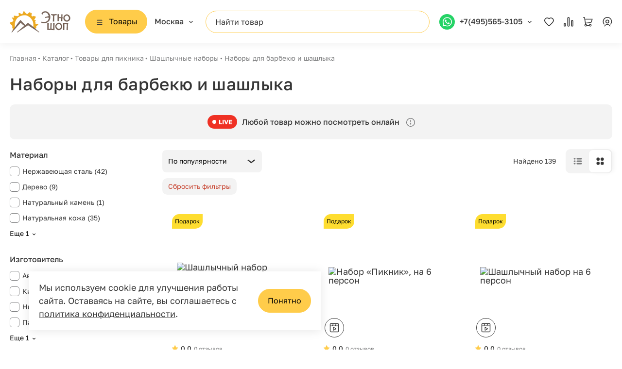

--- FILE ---
content_type: text/html; charset=UTF-8
request_url: https://etno-shop.ru/catalog/nabory-dlya-shashlyka-i-barbekyu/
body_size: 29888
content:
<!DOCTYPE html>
<html lang="ru" data-overlayscrollbars-initialize>
  <head>
	<meta http-equiv="Content-Type" content="text/html; charset=UTF-8" />
<meta name="robots" content="index, follow" />
<meta name="keywords" content="Шашлычный набор, шашлычный набор подарочный, шашлычный набор купить, шашлычный набор подарочный купить, шашлычный набор в кейсе, набор шашлычный подарочный в кейсе, шашлычный набор москва, шашлычный набор в кейсе купить, купить шашлычный набор в москве, шашлычный набор подарочный в кейсе купить, шашлычный набор кожаный, шашлычный набор колчан, шашлычный набор в чехле, шашлычный набор подарочный купить в москве, шашлычный набор шампуров, шашлычный набор цена, магазины шашлычных наборов, шашлычный набор в кожаном чехле, шашлычный набор для мужчины, шашлычные наборы в подарок, шашлычный набор недорого" />
<meta name="description" content="Для шашлыка и барбекю купить в Москве по низкой цене с доставкой на дом в интернет-магазине Этно-Шоп" />
<link href="/bitrix/js/intranet/intranet-common.min.css?174368618161199" type="text/css"  rel="stylesheet" />
<link href="/bitrix/js/ui/design-tokens/dist/ui.design-tokens.min.css?174358100923463" type="text/css"  rel="stylesheet" />
<link href="/bitrix/js/ui/fonts/opensans/ui.font.opensans.min.css?17061804362320" type="text/css"  rel="stylesheet" />
<link href="/bitrix/js/main/popup/dist/main.popup.bundle.min.css?174359219826589" type="text/css"  rel="stylesheet" />
<link href="/bitrix/cache/css/s1/EtnoShop/page_3f7b64fefdcb1634b54c35a93a163acf/page_3f7b64fefdcb1634b54c35a93a163acf_v1.css?175023764132202" type="text/css"  rel="stylesheet" />
<link href="/bitrix/cache/css/s1/EtnoShop/template_3d02308303d3cec898d3f884c5d050bd/template_3d02308303d3cec898d3f884c5d050bd_v1.css?1750237641665" type="text/css"  data-template-style="true" rel="stylesheet" />
<script>if(!window.BX)window.BX={};if(!window.BX.message)window.BX.message=function(mess){if(typeof mess==='object'){for(let i in mess) {BX.message[i]=mess[i];} return true;}};</script>
<script>(window.BX||top.BX).message({"JS_CORE_LOADING":"Загрузка...","JS_CORE_NO_DATA":"- Нет данных -","JS_CORE_WINDOW_CLOSE":"Закрыть","JS_CORE_WINDOW_EXPAND":"Развернуть","JS_CORE_WINDOW_NARROW":"Свернуть в окно","JS_CORE_WINDOW_SAVE":"Сохранить","JS_CORE_WINDOW_CANCEL":"Отменить","JS_CORE_WINDOW_CONTINUE":"Продолжить","JS_CORE_H":"ч","JS_CORE_M":"м","JS_CORE_S":"с","JSADM_AI_HIDE_EXTRA":"Скрыть лишние","JSADM_AI_ALL_NOTIF":"Показать все","JSADM_AUTH_REQ":"Требуется авторизация!","JS_CORE_WINDOW_AUTH":"Войти","JS_CORE_IMAGE_FULL":"Полный размер"});</script>

<script src="/bitrix/js/main/core/core.min.js?1743592263225353"></script>

<script>BX.Runtime.registerExtension({"name":"main.core","namespace":"BX","loaded":true});</script>
<script>BX.setJSList(["\/bitrix\/js\/main\/core\/core_ajax.js","\/bitrix\/js\/main\/core\/core_promise.js","\/bitrix\/js\/main\/polyfill\/promise\/js\/promise.js","\/bitrix\/js\/main\/loadext\/loadext.js","\/bitrix\/js\/main\/loadext\/extension.js","\/bitrix\/js\/main\/polyfill\/promise\/js\/promise.js","\/bitrix\/js\/main\/polyfill\/find\/js\/find.js","\/bitrix\/js\/main\/polyfill\/includes\/js\/includes.js","\/bitrix\/js\/main\/polyfill\/matches\/js\/matches.js","\/bitrix\/js\/ui\/polyfill\/closest\/js\/closest.js","\/bitrix\/js\/main\/polyfill\/fill\/main.polyfill.fill.js","\/bitrix\/js\/main\/polyfill\/find\/js\/find.js","\/bitrix\/js\/main\/polyfill\/matches\/js\/matches.js","\/bitrix\/js\/main\/polyfill\/core\/dist\/polyfill.bundle.js","\/bitrix\/js\/main\/core\/core.js","\/bitrix\/js\/main\/polyfill\/intersectionobserver\/js\/intersectionobserver.js","\/bitrix\/js\/main\/lazyload\/dist\/lazyload.bundle.js","\/bitrix\/js\/main\/polyfill\/core\/dist\/polyfill.bundle.js","\/bitrix\/js\/main\/parambag\/dist\/parambag.bundle.js"]);
</script>
<script>BX.Runtime.registerExtension({"name":"pull.protobuf","namespace":"BX","loaded":true});</script>
<script>BX.Runtime.registerExtension({"name":"rest.client","namespace":"window","loaded":true});</script>
<script>(window.BX||top.BX).message({"pull_server_enabled":"N","pull_config_timestamp":0,"shared_worker_allowed":"Y","pull_guest_mode":"N","pull_guest_user_id":0,"pull_worker_mtime":1743592222});(window.BX||top.BX).message({"PULL_OLD_REVISION":"Для продолжения корректной работы с сайтом необходимо перезагрузить страницу."});</script>
<script>BX.Runtime.registerExtension({"name":"pull.client","namespace":"BX","loaded":true});</script>
<script>BX.Runtime.registerExtension({"name":"pull","namespace":"window","loaded":true});</script>
<script>BX.Runtime.registerExtension({"name":"fx","namespace":"window","loaded":true});</script>
<script>BX.Runtime.registerExtension({"name":"intranet.design-tokens.bitrix24","namespace":"window","loaded":true});</script>
<script>BX.Runtime.registerExtension({"name":"ui.design-tokens","namespace":"window","loaded":true});</script>
<script>BX.Runtime.registerExtension({"name":"ui.fonts.opensans","namespace":"window","loaded":true});</script>
<script>BX.Runtime.registerExtension({"name":"main.popup","namespace":"BX.Main","loaded":true});</script>
<script>BX.Runtime.registerExtension({"name":"popup","namespace":"window","loaded":true});</script>
<script>(window.BX||top.BX).message({"LANGUAGE_ID":"ru","FORMAT_DATE":"DD.MM.YYYY","FORMAT_DATETIME":"DD.MM.YYYY HH:MI:SS","COOKIE_PREFIX":"BITRIX_SM","SERVER_TZ_OFFSET":"10800","UTF_MODE":"Y","SITE_ID":"s1","SITE_DIR":"\/","USER_ID":"","SERVER_TIME":1769778068,"USER_TZ_OFFSET":0,"USER_TZ_AUTO":"Y","bitrix_sessid":"4a2cf54968a0e54d3b075e3b341f7138"});</script>


<script  src="/bitrix/cache/js/s1/EtnoShop/kernel_main/kernel_main_v1.js?1750250668162763"></script>
<script src="/bitrix/js/pull/protobuf/protobuf.min.js?170618043676433"></script>
<script src="/bitrix/js/pull/protobuf/model.min.js?170618043614190"></script>
<script src="/bitrix/js/rest/client/rest.client.min.js?17061804369240"></script>
<script src="/bitrix/js/pull/client/pull.client.min.js?174358082149664"></script>
<script src="/bitrix/js/main/popup/dist/main.popup.bundle.min.js?174359219865924"></script>
<script>BX.setJSList(["\/bitrix\/js\/main\/core\/core_fx.js","\/bitrix\/js\/main\/session.js","\/bitrix\/js\/main\/pageobject\/pageobject.js","\/bitrix\/js\/main\/core\/core_window.js","\/bitrix\/js\/main\/utils.js","\/bitrix\/js\/main\/date\/main.date.js","\/bitrix\/js\/main\/core\/core_date.js","\/local\/templates\/EtnoShop\/components\/bitrix\/catalog.smart.filter\/smart-filter\/script.js","\/local\/templates\/EtnoShop\/components\/bitrix\/catalog.smart.filter\/selected-props\/script.js"]);</script>
<script>BX.setCSSList(["\/local\/templates\/EtnoShop\/components\/bitrix\/catalog.smart.filter\/smart-filter\/style.css","\/local\/templates\/EtnoShop\/components\/bitrix\/catalog.smart.filter\/selected-props\/style.css","\/local\/templates\/EtnoShop\/template_styles.css"]);</script>
<script>
					(function () {
						"use strict";

						var counter = function ()
						{
							var cookie = (function (name) {
								var parts = ("; " + document.cookie).split("; " + name + "=");
								if (parts.length == 2) {
									try {return JSON.parse(decodeURIComponent(parts.pop().split(";").shift()));}
									catch (e) {}
								}
							})("BITRIX_CONVERSION_CONTEXT_s1");

							if (cookie && cookie.EXPIRE >= BX.message("SERVER_TIME"))
								return;

							var request = new XMLHttpRequest();
							request.open("POST", "/bitrix/tools/conversion/ajax_counter.php", true);
							request.setRequestHeader("Content-type", "application/x-www-form-urlencoded");
							request.send(
								"SITE_ID="+encodeURIComponent("s1")+
								"&sessid="+encodeURIComponent(BX.bitrix_sessid())+
								"&HTTP_REFERER="+encodeURIComponent(document.referrer)
							);
						};

						if (window.frameRequestStart === true)
							BX.addCustomEvent("onFrameDataReceived", counter);
						else
							BX.ready(counter);
					})();
				</script>



<script  src="/bitrix/cache/js/s1/EtnoShop/page_729b71c50d47a4f4c39a18e209dc965a/page_729b71c50d47a4f4c39a18e209dc965a_v1.js?175023764130396"></script>
<script>var _ba = _ba || []; _ba.push(["aid", "400acea5838b41e1a2353156d74230c6"]); _ba.push(["host", "etno-shop.ru"]); (function() {var ba = document.createElement("script"); ba.type = "text/javascript"; ba.async = true;ba.src = (document.location.protocol == "https:" ? "https://" : "http://") + "bitrix.info/ba.js";var s = document.getElementsByTagName("script")[0];s.parentNode.insertBefore(ba, s);})();</script>


<script  src="/bitrix/cache/js/s1/EtnoShop/page_729b71c50d47a4f4c39a18e209dc965a/page_729b71c50d47a4f4c39a18e209dc965a_v1.js?175023764130396"></script>
<script>var _ba = _ba || []; _ba.push(["aid", "400acea5838b41e1a2353156d74230c6"]); _ba.push(["host", "etno-shop.ru"]); (function() {var ba = document.createElement("script"); ba.type = "text/javascript"; ba.async = true;ba.src = (document.location.protocol == "https:" ? "https://" : "http://") + "bitrix.info/ba.js";var s = document.getElementsByTagName("script")[0];s.parentNode.insertBefore(ba, s);})();</script>


		<meta charset="utf-8">
		<title>Для шашлыка и барбекю купить в Москве по низкой цене | ЭтноШоп</title>
						<link rel="icon" type="image/x-icon" href="/local/templates/EtnoShop/favicon.ico">
					<meta http-equiv="X-UA-Compatible" content="IE=Edge">
		<meta name="viewport" content="width=device-width, initial-scale=1, user-scalable=no">
        <meta name="yandex-verification" content="e73b82a0662360a7" />
		<meta name="theme-color" content="#fff">
		<meta name="format-detection" content="telephone=no">
		  <link rel="preload" media="all" href="/local/templates/EtnoShop/css/app.css" as="style">
        <!-- appstore links-->
		<!-- seo meta-->
			<meta name="author" content="Smartbit">
			<link rel="stylesheet" media="all" href="/local/templates/EtnoShop/css/app.css?v=1769778068" media="print" onload="this.media='all'">
			<link rel="preload" media="all" href="/local/templates/EtnoShop/img/main-slider.png" as="image">
						<link rel="stylesheet" media="all" href="/local/templates/EtnoShop/stable/app.css?v=1769778068" media="print" onload="this.media='all'"> 
		<!--[if lt IE 9]>
		<script src="https://oss.maxcdn.com/html5shiv/3.7.3/html5shiv.min.js"></script>
		<script src="https://oss.maxcdn.com/respond/1.4.2/respond.min.js"></script><![endif]-->

        <link rel="stylesheet" media="all" href="/local/templates/EtnoShop/css/main.css" as="style">
        <link rel="stylesheet" media="all" href="/local/templates/EtnoShop/css/custom.css" as="style">

		<link rel="preconnect" href="https://mc.yandex.ru" crossorigin="anonymous">
        		<link rel="preconnect" href="https://code.jivo.ru" crossorigin="anonymous">

        <script>window.dataLayer = window.dataLayer || [];</script>

		<!-- Ретаргетинг ВК -->
        
<!-- Yandex.Metrika counter -->
<script type="text/javascript" >
   (function(m,e,t,r,i,k,a){m[i]=m[i]||function(){(m[i].a=m[i].a||[]).push(arguments)};
   m[i].l=1*new Date();
   for (var j = 0; j < document.scripts.length; j++) {if (document.scripts[j].src === r) { return; }}
   k=e.createElement(t),a=e.getElementsByTagName(t)[0],k.async=1,k.src=r,a.parentNode.insertBefore(k,a)})
   (window, document, "script", "https://mc.yandex.ru/metrika/tag.js", "ym");

   ym(10368496, "init", {
        clickmap:true,
        trackLinks:true,
        accurateTrackBounce:true,
        webvisor:true,
        ecommerce:"dataLayer"
   });
</script>
<noscript><div><img src="https://mc.yandex.ru/watch/10368496" style="position:absolute; left:-9999px;" alt="" /></div></noscript>
<!-- /Yandex.Metrika counter -->

		<script type="text/javascript" async>
			document.addEventListener("DOMContentLoaded", function(event) {
				// функция для удаления определенного Get-параметра из URL
				function delPrm(Url,Prm) {
					var a=Url.split('?');
					var re = new RegExp('(\\?|&)'+Prm+'=[^&]+','g');
					Url=('?'+a[1]).replace(re,'');
					Url=Url.replace(/^&|\?/,'');
					var dlm=(Url=='')? '': '?';
					return a[0]+dlm+Url;
				};
				
				// получаем параметр из URL
				var params = window.location.search.replace('?','').split('&').reduce(
					function(p,e){
						var a = e.split('=');
						p[ decodeURIComponent(a[0])] = decodeURIComponent(a[1]);
						return p;
					},
					{}
				);
				if(typeof params['uid'] !== 'undefined'){
					// если в URL есть параметр ga_uid - записываем его в localStorage
					localStorage.setItem('ga_uid', params['uid']);
					// после этого убираем данный параметр из URL
					window.history.pushState(null, document.title, delPrm(window.location.href,'uid'));
				}
				
				var uid = localStorage.getItem('ga_uid');
				if(uid){
					dataLayer = window.dataLayer || [];
					dataLayer.push({'user': {'id':uid}});
				}
			});
		</script>
		<script src="//code.jivo.ru/widget/56j94qzXAQ" async></script>
	
  </head>

  <body data-overlayscrollbars-initialize>
    
    <!-- Roistat Counter Start -->
	<script>
	(function(w, d, s, h, id) {
	    w.roistatProjectId = id; w.roistatHost = h;
	    var p = d.location.protocol == "https:" ? "https://" : "http://";
	    var u = /^.*roistat_visit=[^;]+(.*)?$/.test(d.cookie) ? "/dist/module.js" : "/api/site/1.0/"+id+"/init?referrer="+encodeURIComponent(d.location.href);
	    var js = d.createElement(s); js.charset="UTF-8"; js.async = 1; js.src = p+h+u; var js2 = d.getElementsByTagName(s)[0]; js2.parentNode.insertBefore(js, js2);
	})(window, document, 'script', 'cloud.roistat.com', '506f264f0aab0d347b96504d62641ed0');
	</script>
	<!-- Roistat Counter End -->

	<!-- BEGIN BITRIX24 WIDGET INTEGRATION WITH ROISTAT -->
	<script async>
	(function(w, d, s, h) {
		w.roistatLanguage = '';
		var p = d.location.protocol == "https:" ? "https://" : "http://";
		var u = "/static/marketplace/Bitrix24Widget/script.js";
		var js = d.createElement(s); js.async = 1; js.src = p+h+u; var js2 = d.getElementsByTagName(s)[0]; js2.parentNode.insertBefore(js, js2);
		})(window, document, 'script', 'cloud.roistat.com');
	</script>
	<!-- END BITRIX24 WIDGET INTEGRATION WITH ROISTAT -->

	
	<!-- HEADER :: START-->
            <header>
        <div class="container">
            <div class="header_row" data-search-container>

            <div class="mobile-block row d-xl-none">
                <div class="col-auto">
                <button class="mobile-menu-btn" type="button" data-bs-toggle="modal" data-bs-target="#catalogModal">
                    <span class="line line1"></span>
                    <span class="line line2"></span>
                    <span class="line line3"></span>
                    <span class="line line4"></span>
                </button>
                </div>
                <div class="col-auto">
                <a class="function-link-icon d-xl-none" href="#" data-bs-toggle="modal" data-bs-target="#searchModal"
                data-search-trigger>
                    <svg class="ico ico-mono-search">
                    	<use xlink:href="/local/templates/EtnoShop/img/sprite-mono.svg#ico-mono-search"></use>
                    </svg>
                </a>
                </div>
            </div>

            <div class="header-column">
                <a class="header-logo-block" href="/">
											<img src="/local/templates/EtnoShop/stable/logo.png" alt="logo">					
                </a>
                <div class="header-catalog-block">
                <a class="btn btn-warning btn-catalog" href="#" data-bs-toggle="modal" data-bs-target="#catalogModal">
                    <svg class="ico ico-mono-lines btn-catalog-icon">
                    <use xlink:href="/local/templates/EtnoShop/img/sprite-mono.svg#ico-mono-lines"></use>
                    </svg>
                    <span class="btn-catalog-text">Товары</span>
                </a>
                </div>
                <div class="header-geo-block">
                <div class="dropdown" id="comp__select-city">
                    <!--'start_frame_cache_comp__select-city__dynamic'-->                    <a class="header-link-arrow" href="#" data-bs-toggle="modal" data-bs-target="#geoModal">
                    <span class="text-truncate">Москва</span>
                    </a>
                    <!--'end_frame_cache_comp__select-city__dynamic'-->                </div>
                <!---->
                </div>
            </div>

            <div class="header_search" data-search-block>
                <!--input.form-control.search-field(data-search-trigger type="text" name="" placeholder="Найти товар" aria-label="Поиск")-->
                <button class="search-clone-btn" type="button" data-bs-toggle="modal" data-bs-target="#searchModal"
                data-search-trigger>Найти товар</button>
                <!--form.float-search-panel-->
                <!--  input.form-control.search-field(type="text" name="" placeholder="Найти товар" aria-label="Поиск")-->
            </div>

            <div class="header_functions">
                <div class="header-phone-block">
                <a class="header-link-arrow d-none d-xl-inline-flex" href="#" data-bs-toggle="modal"
                data-bs-target="#callbackModal">
                    <span class="dropdown-toggle-img">
                    	<img src="/local/templates/EtnoShop/img/whatsapp.svg">
                    </span>
                    <span class="text-truncate">+7(495)565-3105</span>
                </a>
				<a class="function-link-icon d-xl-none" href="tel:+74955653105" target="_blank">
                    <svg class="ico ico-mono-phone">
                    <use xlink:href="/local/templates/EtnoShop/img/sprite-mono.svg#ico-mono-phone"></use>
                    </svg>
                </a>
                <!---->
                </div>
                <div class="header-lk-block">
                <div class="header-links-lk" id="comp__header-functions">
                    <!--'start_frame_cache_comp__header-functions__dynamic'-->                    <a class="function-link-icon d-none d-xl-inline-flex"  href="/favorite/" id="comp__favs-count">
                        <svg class="ico ico-mono-favourite-off">
                        <use xlink:href="/local/templates/EtnoShop/img/sprite-mono.svg#ico-mono-favourite-off"></use>
                        </svg>
                        <span class="function-link-count">0</span>
                    </a>
                    <a class="function-link-icon d-none d-xl-inline-flex"  href="/compare/" id="comp__compare-count">
                        <svg class="ico ico-mono-compare">
                        <use xlink:href="/local/templates/EtnoShop/img/sprite-mono.svg#ico-mono-compare"></use>
                        </svg>
                        <span class="function-link-count">0</span>
                    </a>
                    <a class="function-link-icon" href="/basket/"  id="comp__basket-count">
                        <!-- атрибут для того чтобы было видно число -->
                        <svg class="ico ico-mono-cart">
                        <use xlink:href="/local/templates/EtnoShop/img/sprite-mono.svg#ico-mono-cart"></use>
                        </svg>
                        <span class="function-link-count">0</span>
                    </a>
                    <a class="function-link-icon d-none d-xl-inline-flex" href="#" data-bs-toggle="modal" data-bs-target="#signModal">
                        <svg class="ico ico-mono-profile">
                        <use xlink:href="/local/templates/EtnoShop/img/sprite-mono.svg#ico-mono-profile"></use>
                        </svg>
                        <span class="function-link-count">1</span>
                    </a>
                    <!--'end_frame_cache_comp__header-functions__dynamic'-->                </div>
                </div>
            </div>

            </div>
        </div>
        </header>
    
	<!-- HEADER :: END-->
	<div class="main_content_block">
		<div class="content-wrapper ">		<nav class="container" aria-label="breadcrumb">
          <ol class="breadcrumb">
			<li itemprop="itemListElement" itemscope itemtype="https://schema.org/ListItem" class="breadcrumb-item">
				<a itemprop="item" href="/" title="Главная">Главная</a>
				<meta itemprop="name" content="Главная">
				<meta itemprop="position" content="0" />
			</li>
			<li itemprop="itemListElement" itemscope itemtype="https://schema.org/ListItem" class="breadcrumb-item">
				<a itemprop="item" href="/catalog/" title="Каталог">Каталог</a>
				<meta itemprop="name" content="Каталог">
				<meta itemprop="position" content="1" />
			</li>
			<li itemprop="itemListElement" itemscope itemtype="https://schema.org/ListItem" class="breadcrumb-item">
				<a itemprop="item" href="/catalog/tovary-dlya-piknika/" title="Товары для пикника">Товары для пикника</a>
				<meta itemprop="name" content="Товары для пикника">
				<meta itemprop="position" content="2" />
			</li>
			<li itemprop="itemListElement" itemscope itemtype="https://schema.org/ListItem" class="breadcrumb-item">
				<a itemprop="item" href="/catalog/shashlychnye_nabory/" title="Шашлычные наборы">Шашлычные наборы</a>
				<meta itemprop="name" content="Шашлычные наборы">
				<meta itemprop="position" content="3" />
			</li>
			<li itemprop="itemListElement" itemscope itemtype="https://schema.org/ListItem" class="breadcrumb-item active" aria-current="page">
				<a itemprop="item" href="/catalog/nabory-dlya-shashlyka-i-barbekyu/" title="Наборы для барбекю и шашлыка">Наборы для барбекю и шашлыка</a>
				<meta itemprop="name" content="Наборы для барбекю и шашлыка">
				<meta itemprop="position" content="4" />
			</li></ol>
        </nav>		<div class="catalog-section">
			<div class="container">
				<div class="section-title">
																<h1 class="title-inner">Наборы для барбекю и шашлыка</h1>
									</div>
								<div class="catalog-section-information">
					<div class="d-flex justify-content-md-center align-items-center">
						<div>
							<div class="live-badge align-items-center">
							<div class="live-dot"></div>
								<span>live</span>
							</div>
						</div>
						<div class="catalog-information-inner col col-md-auto">
							<p class="catalog-information-text d-flex d-md-block align-items-center">
								<span class="d-none d-md-inline-block">Любой товар можно посмотреть онлайн</span>
								<span class="d-md-none col">Смотрите товары онлайн</span>
								<a class="popover-information-icon col-auto" tabindex="0" data-bs-container="body"
								data-bs-toggle="popover" data-bs-placement="bottom" data-bs-trigger="focus"
								data-bs-content="Продавец позвонит вам в ватсап и включит камеру. Вам включать камеру не нужно">
									<svg class="ico ico-mono-info">
										<use xlink:href="/local/templates/EtnoShop/img/sprite-mono.svg#ico-mono-info"></use>
									</svg>
								</a>
							</p>
						</div>
					</div>
				</div>
				<div class="catalog-elements-section" id="catalog-container-insert">
					<div class="filter-column" data-filter-showing="catalog-filter" id="smartfilter-catalog">
						<div class="filter-mobile-header d-xl-none d-flex g-0 justify-content-between">
							<a class="icon-link link-md" href="#" data-filter-show="catalog-filter">
								<div class="bi bi-md" aria-hidden="true">
									<svg class="ico ico-mono-long-arrow-left">
										<use xlink:href="/local/templates/EtnoShop/img/sprite-mono.svg#ico-mono-long-arrow-left"></use>
									</svg>
								</div>
								<span>Фильтры</span>
							</a>
							<a class="red-link" href="/catalog/nabory-dlya-shashlyka-i-barbekyu/">Очистить все</a>
						</div>
						<form data-smartfilter>
	<div class="filter-column-inner js-scroll-designation">
				<div class="selected-filters-block row d-xl-none js-scroll-designation">
					</div>
		<input type="hidden" name="SECTION_ID" value="427">
		<input type="hidden" name="IBLOCK_ID" value="4">
		<input type="hidden" name="FILTER_URL" value="/catalog/nabory-dlya-shashlyka-i-barbekyu/">		<input type="hidden" name="SET_URL" value="/catalog/nabory-dlya-shashlyka-i-barbekyu/">
		                    <div class="filter-column-element">
                        <div>
                            <p class="filter-title">Материал</p>
                        </div>
                                                        <div class="form-check" data-id-value="70">
                                    <input class="form-check-input" id="arrFilter_49_4144464487" type="checkbox" 
                                        value="70__stainless-steel" 
                                        name="MATERIAL[]" 
                                        onChange="JSSmartFilterLoad(this);" 
                                                                                                                    >
                                    <label class="form-check-label" for="arrFilter_49_4144464487">Нержавеющая сталь (42)
                                        <svg class="ico ico-mono-check label-icon">
                                            <use xlink:href="/local/templates/EtnoShop/img/sprite-mono.svg#ico-mono-check"></use>
                                        </svg>
                                    </label>
                                </div>
                                                            <div class="form-check" data-id-value="255">
                                    <input class="form-check-input" id="arrFilter_49_741142137" type="checkbox" 
                                        value="255__wood" 
                                        name="MATERIAL[]" 
                                        onChange="JSSmartFilterLoad(this);" 
                                                                                                                    >
                                    <label class="form-check-label" for="arrFilter_49_741142137">Дерево (9)
                                        <svg class="ico ico-mono-check label-icon">
                                            <use xlink:href="/local/templates/EtnoShop/img/sprite-mono.svg#ico-mono-check"></use>
                                        </svg>
                                    </label>
                                </div>
                                                            <div class="form-check" data-id-value="1044">
                                    <input class="form-check-input" id="arrFilter_49_3609633290" type="checkbox" 
                                        value="1044__natural-stone" 
                                        name="MATERIAL[]" 
                                        onChange="JSSmartFilterLoad(this);" 
                                                                                                                    >
                                    <label class="form-check-label" for="arrFilter_49_3609633290">Натуральный камень (1)
                                        <svg class="ico ico-mono-check label-icon">
                                            <use xlink:href="/local/templates/EtnoShop/img/sprite-mono.svg#ico-mono-check"></use>
                                        </svg>
                                    </label>
                                </div>
                                                            <div class="form-check" data-id-value="1128">
                                    <input class="form-check-input" id="arrFilter_49_2299011984" type="checkbox" 
                                        value="1128__%20leather" 
                                        name="MATERIAL[]" 
                                        onChange="JSSmartFilterLoad(this);" 
                                                                                                                    >
                                    <label class="form-check-label" for="arrFilter_49_2299011984">Натуральная кожа (35)
                                        <svg class="ico ico-mono-check label-icon">
                                            <use xlink:href="/local/templates/EtnoShop/img/sprite-mono.svg#ico-mono-check"></use>
                                        </svg>
                                    </label>
                                </div>
                                                            <div class="collapse" id="filter-collapse-49">
                                                                <div class="form-check" data-id-value="1129">
                                    <input class="form-check-input" id="arrFilter_49_4262400774" type="checkbox" 
                                        value="1129__artificial-leather" 
                                        name="MATERIAL[]" 
                                        onChange="JSSmartFilterLoad(this);" 
                                                                                                                    >
                                    <label class="form-check-label" for="arrFilter_49_4262400774">Искусственная кожа (21)
                                        <svg class="ico ico-mono-check label-icon">
                                            <use xlink:href="/local/templates/EtnoShop/img/sprite-mono.svg#ico-mono-check"></use>
                                        </svg>
                                    </label>
                                </div>
                                                            </div>
                                <button class="collapse-link" type="button" data-text="Еще 1" data-bs-toggle="collapse" data-bs-target="#filter-collapse-49" aria-expanded="false" aria-controls="filter-collapse-49">
                                    <span>Еще 1</span>
                                    <div class="icon">
                                        <svg class="ico ico-mono-arrow-down">
                                            <use xlink:href="/local/templates/EtnoShop/img/sprite-mono.svg#ico-mono-arrow-down"></use>
                                        </svg>
                                    </div>
                                </button>
                                                </div>
                                        <div class="filter-column-element">
                        <div>
                            <p class="filter-title">Изготовитель</p>
                        </div>
                                                        <div class="form-check" data-id-value="36041">
                                    <input class="form-check-input" id="arrFilter_51_998016107" type="checkbox" 
                                        value="36041__avtorskaya-rabota" 
                                        name="F_MANUFACTURER[]" 
                                        onChange="JSSmartFilterLoad(this);" 
                                                                                                                    >
                                    <label class="form-check-label" for="arrFilter_51_998016107">Авторская работа (1)
                                        <svg class="ico ico-mono-check label-icon">
                                            <use xlink:href="/local/templates/EtnoShop/img/sprite-mono.svg#ico-mono-check"></use>
                                        </svg>
                                    </label>
                                </div>
                                                            <div class="form-check" data-id-value="36476">
                                    <input class="form-check-input" id="arrFilter_51_2302470871" type="checkbox" 
                                        value="36476__kizlyarskie-mastera" 
                                        name="F_MANUFACTURER[]" 
                                        onChange="JSSmartFilterLoad(this);" 
                                                                                                                    >
                                    <label class="form-check-label" for="arrFilter_51_2302470871">Кизлярские мастера (39)
                                        <svg class="ico ico-mono-check label-icon">
                                            <use xlink:href="/local/templates/EtnoShop/img/sprite-mono.svg#ico-mono-check"></use>
                                        </svg>
                                    </label>
                                </div>
                                                            <div class="form-check" data-id-value="35822">
                                    <input class="form-check-input" id="arrFilter_51_3901328385" type="checkbox" 
                                        value="35822__nizhegorodskie-mastera" 
                                        name="F_MANUFACTURER[]" 
                                        onChange="JSSmartFilterLoad(this);" 
                                                                                                                    >
                                    <label class="form-check-label" for="arrFilter_51_3901328385">Нижегородские мастера (6)
                                        <svg class="ico ico-mono-check label-icon">
                                            <use xlink:href="/local/templates/EtnoShop/img/sprite-mono.svg#ico-mono-check"></use>
                                        </svg>
                                    </label>
                                </div>
                                                            <div class="form-check" data-id-value="36480">
                                    <input class="form-check-input" id="arrFilter_51_3888599853" type="checkbox" 
                                        value="36480__pavlovskie-mastera" 
                                        name="F_MANUFACTURER[]" 
                                        onChange="JSSmartFilterLoad(this);" 
                                                                                                                    >
                                    <label class="form-check-label" for="arrFilter_51_3888599853">Павловские мастера (92)
                                        <svg class="ico ico-mono-check label-icon">
                                            <use xlink:href="/local/templates/EtnoShop/img/sprite-mono.svg#ico-mono-check"></use>
                                        </svg>
                                    </label>
                                </div>
                                                            <div class="collapse" id="filter-collapse-51">
                                                                <div class="form-check" data-id-value="37955">
                                    <input class="form-check-input" id="arrFilter_51_2456235481" type="checkbox" 
                                        value="37955__rossiya" 
                                        name="F_MANUFACTURER[]" 
                                        onChange="JSSmartFilterLoad(this);" 
                                                                                                                    >
                                    <label class="form-check-label" for="arrFilter_51_2456235481">Россия (1)
                                        <svg class="ico ico-mono-check label-icon">
                                            <use xlink:href="/local/templates/EtnoShop/img/sprite-mono.svg#ico-mono-check"></use>
                                        </svg>
                                    </label>
                                </div>
                                                            </div>
                                <button class="collapse-link" type="button" data-text="Еще 1" data-bs-toggle="collapse" data-bs-target="#filter-collapse-51" aria-expanded="false" aria-controls="filter-collapse-51">
                                    <span>Еще 1</span>
                                    <div class="icon">
                                        <svg class="ico ico-mono-arrow-down">
                                            <use xlink:href="/local/templates/EtnoShop/img/sprite-mono.svg#ico-mono-arrow-down"></use>
                                        </svg>
                                    </div>
                                </button>
                                                </div>
                                        <div class="filter-column-element">
                        <div>
                            <p class="filter-title">Тип</p>
                        </div>
                                                        <div class="form-check" data-id-value="36505">
                                    <input class="form-check-input" id="arrFilter_62_1589004189" type="checkbox" 
                                        value="36505__keys" 
                                        name="TYPE[]" 
                                        onChange="JSSmartFilterLoad(this);" 
                                                                                                                    >
                                    <label class="form-check-label" for="arrFilter_62_1589004189">Кейс (99)
                                        <svg class="ico ico-mono-check label-icon">
                                            <use xlink:href="/local/templates/EtnoShop/img/sprite-mono.svg#ico-mono-check"></use>
                                        </svg>
                                    </label>
                                </div>
                                                            <div class="form-check" data-id-value="36506">
                                    <input class="form-check-input" id="arrFilter_62_3351189031" type="checkbox" 
                                        value="36506__kolchan" 
                                        name="TYPE[]" 
                                        onChange="JSSmartFilterLoad(this);" 
                                                                                                                    >
                                    <label class="form-check-label" for="arrFilter_62_3351189031">Колчан (35)
                                        <svg class="ico ico-mono-check label-icon">
                                            <use xlink:href="/local/templates/EtnoShop/img/sprite-mono.svg#ico-mono-check"></use>
                                        </svg>
                                    </label>
                                </div>
                                                            <div class="form-check" data-id-value="36507">
                                    <input class="form-check-input" id="arrFilter_62_2964858545" type="checkbox" 
                                        value="36507__chemodan" 
                                        name="TYPE[]" 
                                        onChange="JSSmartFilterLoad(this);" 
                                                                                                                    >
                                    <label class="form-check-label" for="arrFilter_62_2964858545">Чемодан (31)
                                        <svg class="ico ico-mono-check label-icon">
                                            <use xlink:href="/local/templates/EtnoShop/img/sprite-mono.svg#ico-mono-check"></use>
                                        </svg>
                                    </label>
                                </div>
                                                </div>
                                        <div class="filter-column-element">
                        <div>
                            <p class="filter-title">Длина</p>
                        </div>
                                                        <div class="form-check" data-id-value="494">
                                    <input class="form-check-input" id="arrFilter_65_4078169425" type="checkbox" 
                                        value="494__31" 
                                        name="LENGTH[]" 
                                        onChange="JSSmartFilterLoad(this);" 
                                                                                                                    >
                                    <label class="form-check-label" for="arrFilter_65_4078169425">31 см (1)
                                        <svg class="ico ico-mono-check label-icon">
                                            <use xlink:href="/local/templates/EtnoShop/img/sprite-mono.svg#ico-mono-check"></use>
                                        </svg>
                                    </label>
                                </div>
                                                            <div class="form-check" data-id-value="844">
                                    <input class="form-check-input" id="arrFilter_65_1336371832" type="checkbox" 
                                        value="844__35%2C5" 
                                        name="LENGTH[]" 
                                        onChange="JSSmartFilterLoad(this);" 
                                                                                                                    >
                                    <label class="form-check-label" for="arrFilter_65_1336371832">35,5 (1)
                                        <svg class="ico ico-mono-check label-icon">
                                            <use xlink:href="/local/templates/EtnoShop/img/sprite-mono.svg#ico-mono-check"></use>
                                        </svg>
                                    </label>
                                </div>
                                                            <div class="form-check" data-id-value="967">
                                    <input class="form-check-input" id="arrFilter_65_3847893879" type="checkbox" 
                                        value="967__36" 
                                        name="LENGTH[]" 
                                        onChange="JSSmartFilterLoad(this);" 
                                                                                                                    >
                                    <label class="form-check-label" for="arrFilter_65_3847893879">36 см (1)
                                        <svg class="ico ico-mono-check label-icon">
                                            <use xlink:href="/local/templates/EtnoShop/img/sprite-mono.svg#ico-mono-check"></use>
                                        </svg>
                                    </label>
                                </div>
                                                            <div class="form-check" data-id-value="969">
                                    <input class="form-check-input" id="arrFilter_65_48373360" type="checkbox" 
                                        value="969__38" 
                                        name="LENGTH[]" 
                                        onChange="JSSmartFilterLoad(this);" 
                                                                                                                    >
                                    <label class="form-check-label" for="arrFilter_65_48373360">38 см (6)
                                        <svg class="ico ico-mono-check label-icon">
                                            <use xlink:href="/local/templates/EtnoShop/img/sprite-mono.svg#ico-mono-check"></use>
                                        </svg>
                                    </label>
                                </div>
                                                            <div class="collapse" id="filter-collapse-65">
                                                                <div class="form-check" data-id-value="831">
                                    <input class="form-check-input" id="arrFilter_65_1888225328" type="checkbox" 
                                        value="831__40" 
                                        name="LENGTH[]" 
                                        onChange="JSSmartFilterLoad(this);" 
                                                                                                                    >
                                    <label class="form-check-label" for="arrFilter_65_1888225328">40 см (5)
                                        <svg class="ico ico-mono-check label-icon">
                                            <use xlink:href="/local/templates/EtnoShop/img/sprite-mono.svg#ico-mono-check"></use>
                                        </svg>
                                    </label>
                                </div>
                                                            <div class="form-check" data-id-value="972">
                                    <input class="form-check-input" id="arrFilter_65_2351691449" type="checkbox" 
                                        value="972__42" 
                                        name="LENGTH[]" 
                                        onChange="JSSmartFilterLoad(this);" 
                                                                                                                    >
                                    <label class="form-check-label" for="arrFilter_65_2351691449">42 см (25)
                                        <svg class="ico ico-mono-check label-icon">
                                            <use xlink:href="/local/templates/EtnoShop/img/sprite-mono.svg#ico-mono-check"></use>
                                        </svg>
                                    </label>
                                </div>
                                                            <div class="form-check" data-id-value="975">
                                    <input class="form-check-input" id="arrFilter_65_307192602" type="checkbox" 
                                        value="975__45" 
                                        name="LENGTH[]" 
                                        onChange="JSSmartFilterLoad(this);" 
                                                                                                                    >
                                    <label class="form-check-label" for="arrFilter_65_307192602">45 см (1)
                                        <svg class="ico ico-mono-check label-icon">
                                            <use xlink:href="/local/templates/EtnoShop/img/sprite-mono.svg#ico-mono-check"></use>
                                        </svg>
                                    </label>
                                </div>
                                                            <div class="form-check" data-id-value="976">
                                    <input class="form-check-input" id="arrFilter_65_2336633504" type="checkbox" 
                                        value="976__46" 
                                        name="LENGTH[]" 
                                        onChange="JSSmartFilterLoad(this);" 
                                                                                                                    >
                                    <label class="form-check-label" for="arrFilter_65_2336633504">46 см (15)
                                        <svg class="ico ico-mono-check label-icon">
                                            <use xlink:href="/local/templates/EtnoShop/img/sprite-mono.svg#ico-mono-check"></use>
                                        </svg>
                                    </label>
                                </div>
                                                            <div class="form-check" data-id-value="978">
                                    <input class="form-check-input" id="arrFilter_65_1828593575" type="checkbox" 
                                        value="978__48" 
                                        name="LENGTH[]" 
                                        onChange="JSSmartFilterLoad(this);" 
                                                                                                                    >
                                    <label class="form-check-label" for="arrFilter_65_1828593575">48 см (1)
                                        <svg class="ico ico-mono-check label-icon">
                                            <use xlink:href="/local/templates/EtnoShop/img/sprite-mono.svg#ico-mono-check"></use>
                                        </svg>
                                    </label>
                                </div>
                                                            <div class="form-check" data-id-value="829">
                                    <input class="form-check-input" id="arrFilter_65_1733079363" type="checkbox" 
                                        value="829__58" 
                                        name="LENGTH[]" 
                                        onChange="JSSmartFilterLoad(this);" 
                                                                                                                    >
                                    <label class="form-check-label" for="arrFilter_65_1733079363">58 см (3)
                                        <svg class="ico ico-mono-check label-icon">
                                            <use xlink:href="/local/templates/EtnoShop/img/sprite-mono.svg#ico-mono-check"></use>
                                        </svg>
                                    </label>
                                </div>
                                                            <div class="form-check" data-id-value="990">
                                    <input class="form-check-input" id="arrFilter_65_4238785051" type="checkbox" 
                                        value="990__60" 
                                        name="LENGTH[]" 
                                        onChange="JSSmartFilterLoad(this);" 
                                                                                                                    >
                                    <label class="form-check-label" for="arrFilter_65_4238785051">60 см (10)
                                        <svg class="ico ico-mono-check label-icon">
                                            <use xlink:href="/local/templates/EtnoShop/img/sprite-mono.svg#ico-mono-check"></use>
                                        </svg>
                                    </label>
                                </div>
                                                            <div class="form-check" data-id-value="992">
                                    <input class="form-check-input" id="arrFilter_65_313056055" type="checkbox" 
                                        value="992__62" 
                                        name="LENGTH[]" 
                                        onChange="JSSmartFilterLoad(this);" 
                                                                                                                    >
                                    <label class="form-check-label" for="arrFilter_65_313056055">62 см (1)
                                        <svg class="ico ico-mono-check label-icon">
                                            <use xlink:href="/local/templates/EtnoShop/img/sprite-mono.svg#ico-mono-check"></use>
                                        </svg>
                                    </label>
                                </div>
                                                            <div class="form-check" data-id-value="995">
                                    <input class="form-check-input" id="arrFilter_65_2362199700" type="checkbox" 
                                        value="995__65" 
                                        name="LENGTH[]" 
                                        onChange="JSSmartFilterLoad(this);" 
                                                                                                                    >
                                    <label class="form-check-label" for="arrFilter_65_2362199700">65 см (2)
                                        <svg class="ico ico-mono-check label-icon">
                                            <use xlink:href="/local/templates/EtnoShop/img/sprite-mono.svg#ico-mono-check"></use>
                                        </svg>
                                    </label>
                                </div>
                                                            <div class="form-check" data-id-value="997">
                                    <input class="form-check-input" id="arrFilter_65_1656893368" type="checkbox" 
                                        value="997__67" 
                                        name="LENGTH[]" 
                                        onChange="JSSmartFilterLoad(this);" 
                                                                                                                    >
                                    <label class="form-check-label" for="arrFilter_65_1656893368">67 см (3)
                                        <svg class="ico ico-mono-check label-icon">
                                            <use xlink:href="/local/templates/EtnoShop/img/sprite-mono.svg#ico-mono-check"></use>
                                        </svg>
                                    </label>
                                </div>
                                                            <div class="form-check" data-id-value="998">
                                    <input class="form-check-input" id="arrFilter_65_4068291113" type="checkbox" 
                                        value="998__68" 
                                        name="LENGTH[]" 
                                        onChange="JSSmartFilterLoad(this);" 
                                                                                                                    >
                                    <label class="form-check-label" for="arrFilter_65_4068291113">68 см (2)
                                        <svg class="ico ico-mono-check label-icon">
                                            <use xlink:href="/local/templates/EtnoShop/img/sprite-mono.svg#ico-mono-check"></use>
                                        </svg>
                                    </label>
                                </div>
                                                            <div class="form-check" data-id-value="1000">
                                    <input class="form-check-input" id="arrFilter_65_3022496535" type="checkbox" 
                                        value="1000__70" 
                                        name="LENGTH[]" 
                                        onChange="JSSmartFilterLoad(this);" 
                                                                                                                    >
                                    <label class="form-check-label" for="arrFilter_65_3022496535">70 см (6)
                                        <svg class="ico ico-mono-check label-icon">
                                            <use xlink:href="/local/templates/EtnoShop/img/sprite-mono.svg#ico-mono-check"></use>
                                        </svg>
                                    </label>
                                </div>
                                                            <div class="form-check" data-id-value="1002">
                                    <input class="form-check-input" id="arrFilter_65_1512686139" type="checkbox" 
                                        value="1002__72" 
                                        name="LENGTH[]" 
                                        onChange="JSSmartFilterLoad(this);" 
                                                                                                                    >
                                    <label class="form-check-label" for="arrFilter_65_1512686139">72 см (22)
                                        <svg class="ico ico-mono-check label-icon">
                                            <use xlink:href="/local/templates/EtnoShop/img/sprite-mono.svg#ico-mono-check"></use>
                                        </svg>
                                    </label>
                                </div>
                                                            <div class="form-check" data-id-value="1003">
                                    <input class="form-check-input" id="arrFilter_65_758051501" type="checkbox" 
                                        value="1003__73" 
                                        name="LENGTH[]" 
                                        onChange="JSSmartFilterLoad(this);" 
                                                                                                                    >
                                    <label class="form-check-label" for="arrFilter_65_758051501">73 см (1)
                                        <svg class="ico ico-mono-check label-icon">
                                            <use xlink:href="/local/templates/EtnoShop/img/sprite-mono.svg#ico-mono-check"></use>
                                        </svg>
                                    </label>
                                </div>
                                                            <div class="form-check" data-id-value="1004">
                                    <input class="form-check-input" id="arrFilter_65_3007997710" type="checkbox" 
                                        value="1004__74" 
                                        name="LENGTH[]" 
                                        onChange="JSSmartFilterLoad(this);" 
                                                                                                                    >
                                    <label class="form-check-label" for="arrFilter_65_3007997710">74 см (7)
                                        <svg class="ico ico-mono-check label-icon">
                                            <use xlink:href="/local/templates/EtnoShop/img/sprite-mono.svg#ico-mono-check"></use>
                                        </svg>
                                    </label>
                                </div>
                                                            <div class="form-check" data-id-value="1005">
                                    <input class="form-check-input" id="arrFilter_65_3293403032" type="checkbox" 
                                        value="1005__75" 
                                        name="LENGTH[]" 
                                        onChange="JSSmartFilterLoad(this);" 
                                                                                                                    >
                                    <label class="form-check-label" for="arrFilter_65_3293403032">75 см (10)
                                        <svg class="ico ico-mono-check label-icon">
                                            <use xlink:href="/local/templates/EtnoShop/img/sprite-mono.svg#ico-mono-check"></use>
                                        </svg>
                                    </label>
                                </div>
                                                            <div class="form-check" data-id-value="1006">
                                    <input class="form-check-input" id="arrFilter_65_1564739106" type="checkbox" 
                                        value="1006__76" 
                                        name="LENGTH[]" 
                                        onChange="JSSmartFilterLoad(this);" 
                                                                                                                    >
                                    <label class="form-check-label" for="arrFilter_65_1564739106">76 см (1)
                                        <svg class="ico ico-mono-check label-icon">
                                            <use xlink:href="/local/templates/EtnoShop/img/sprite-mono.svg#ico-mono-check"></use>
                                        </svg>
                                    </label>
                                </div>
                                                            <div class="form-check" data-id-value="1007">
                                    <input class="form-check-input" id="arrFilter_65_709047988" type="checkbox" 
                                        value="1007__77" 
                                        name="LENGTH[]" 
                                        onChange="JSSmartFilterLoad(this);" 
                                                                                                                    >
                                    <label class="form-check-label" for="arrFilter_65_709047988">77 см (4)
                                        <svg class="ico ico-mono-check label-icon">
                                            <use xlink:href="/local/templates/EtnoShop/img/sprite-mono.svg#ico-mono-check"></use>
                                        </svg>
                                    </label>
                                </div>
                                                            <div class="form-check" data-id-value="1009">
                                    <input class="form-check-input" id="arrFilter_65_3455785907" type="checkbox" 
                                        value="1009__79" 
                                        name="LENGTH[]" 
                                        onChange="JSSmartFilterLoad(this);" 
                                                                                                                    >
                                    <label class="form-check-label" for="arrFilter_65_3455785907">79 см (1)
                                        <svg class="ico ico-mono-check label-icon">
                                            <use xlink:href="/local/templates/EtnoShop/img/sprite-mono.svg#ico-mono-check"></use>
                                        </svg>
                                    </label>
                                </div>
                                                            <div class="form-check" data-id-value="1010">
                                    <input class="form-check-input" id="arrFilter_65_2906427990" type="checkbox" 
                                        value="1010__80" 
                                        name="LENGTH[]" 
                                        onChange="JSSmartFilterLoad(this);" 
                                                                                                                    >
                                    <label class="form-check-label" for="arrFilter_65_2906427990">80 см (1)
                                        <svg class="ico ico-mono-check label-icon">
                                            <use xlink:href="/local/templates/EtnoShop/img/sprite-mono.svg#ico-mono-check"></use>
                                        </svg>
                                    </label>
                                </div>
                                                            </div>
                                <button class="collapse-link" type="button" data-text="Еще 20" data-bs-toggle="collapse" data-bs-target="#filter-collapse-65" aria-expanded="false" aria-controls="filter-collapse-65">
                                    <span>Еще 20</span>
                                    <div class="icon">
                                        <svg class="ico ico-mono-arrow-down">
                                            <use xlink:href="/local/templates/EtnoShop/img/sprite-mono.svg#ico-mono-arrow-down"></use>
                                        </svg>
                                    </div>
                                </button>
                                                </div>
                                        <div class="filter-column-element">
                        <div>
                            <p class="filter-title">Ширина</p>
                        </div>
                                                        <div class="form-check" data-id-value="567">
                                    <input class="form-check-input" id="arrFilter_66_3963669011" type="checkbox" 
                                        value="567__10" 
                                        name="WIDTH[]" 
                                        onChange="JSSmartFilterLoad(this);" 
                                                                                                                    >
                                    <label class="form-check-label" for="arrFilter_66_3963669011">10 см (3)
                                        <svg class="ico ico-mono-check label-icon">
                                            <use xlink:href="/local/templates/EtnoShop/img/sprite-mono.svg#ico-mono-check"></use>
                                        </svg>
                                    </label>
                                </div>
                                                            <div class="form-check" data-id-value="572">
                                    <input class="form-check-input" id="arrFilter_66_2234585053" type="checkbox" 
                                        value="572__10%2C5" 
                                        name="WIDTH[]" 
                                        onChange="JSSmartFilterLoad(this);" 
                                                                                                                    >
                                    <label class="form-check-label" for="arrFilter_66_2234585053">10,5 см (1)
                                        <svg class="ico ico-mono-check label-icon">
                                            <use xlink:href="/local/templates/EtnoShop/img/sprite-mono.svg#ico-mono-check"></use>
                                        </svg>
                                    </label>
                                </div>
                                                            <div class="form-check" data-id-value="601">
                                    <input class="form-check-input" id="arrFilter_66_1363113721" type="checkbox" 
                                        value="601__13%2C5" 
                                        name="WIDTH[]" 
                                        onChange="JSSmartFilterLoad(this);" 
                                                                                                                    >
                                    <label class="form-check-label" for="arrFilter_66_1363113721">13,5 см (1)
                                        <svg class="ico ico-mono-check label-icon">
                                            <use xlink:href="/local/templates/EtnoShop/img/sprite-mono.svg#ico-mono-check"></use>
                                        </svg>
                                    </label>
                                </div>
                                                            <div class="form-check" data-id-value="603">
                                    <input class="form-check-input" id="arrFilter_66_3207665621" type="checkbox" 
                                        value="603__14" 
                                        name="WIDTH[]" 
                                        onChange="JSSmartFilterLoad(this);" 
                                                                                                                    >
                                    <label class="form-check-label" for="arrFilter_66_3207665621">14 см (2)
                                        <svg class="ico ico-mono-check label-icon">
                                            <use xlink:href="/local/templates/EtnoShop/img/sprite-mono.svg#ico-mono-check"></use>
                                        </svg>
                                    </label>
                                </div>
                                                            <div class="collapse" id="filter-collapse-66">
                                                                <div class="form-check" data-id-value="604">
                                    <input class="form-check-input" id="arrFilter_66_559252086" type="checkbox" 
                                        value="604__14%2C5" 
                                        name="WIDTH[]" 
                                        onChange="JSSmartFilterLoad(this);" 
                                                                                                                    >
                                    <label class="form-check-label" for="arrFilter_66_559252086">14,5 см (7)
                                        <svg class="ico ico-mono-check label-icon">
                                            <use xlink:href="/local/templates/EtnoShop/img/sprite-mono.svg#ico-mono-check"></use>
                                        </svg>
                                    </label>
                                </div>
                                                            <div class="form-check" data-id-value="608">
                                    <input class="form-check-input" id="arrFilter_66_686018141" type="checkbox" 
                                        value="608__16" 
                                        name="WIDTH[]" 
                                        onChange="JSSmartFilterLoad(this);" 
                                                                                                                    >
                                    <label class="form-check-label" for="arrFilter_66_686018141">16 см (4)
                                        <svg class="ico ico-mono-check label-icon">
                                            <use xlink:href="/local/templates/EtnoShop/img/sprite-mono.svg#ico-mono-check"></use>
                                        </svg>
                                    </label>
                                </div>
                                                            <div class="form-check" data-id-value="610">
                                    <input class="form-check-input" id="arrFilter_66_1059288878" type="checkbox" 
                                        value="610__17" 
                                        name="WIDTH[]" 
                                        onChange="JSSmartFilterLoad(this);" 
                                                                                                                    >
                                    <label class="form-check-label" for="arrFilter_66_1059288878">17 см (9)
                                        <svg class="ico ico-mono-check label-icon">
                                            <use xlink:href="/local/templates/EtnoShop/img/sprite-mono.svg#ico-mono-check"></use>
                                        </svg>
                                    </label>
                                </div>
                                                            <div class="form-check" data-id-value="612">
                                    <input class="form-check-input" id="arrFilter_66_3509392898" type="checkbox" 
                                        value="612__18" 
                                        name="WIDTH[]" 
                                        onChange="JSSmartFilterLoad(this);" 
                                                                                                                    >
                                    <label class="form-check-label" for="arrFilter_66_3509392898">18 см (6)
                                        <svg class="ico ico-mono-check label-icon">
                                            <use xlink:href="/local/templates/EtnoShop/img/sprite-mono.svg#ico-mono-check"></use>
                                        </svg>
                                    </label>
                                </div>
                                                            <div class="form-check" data-id-value="616">
                                    <input class="form-check-input" id="arrFilter_66_3594572315" type="checkbox" 
                                        value="616__20" 
                                        name="WIDTH[]" 
                                        onChange="JSSmartFilterLoad(this);" 
                                                                                                                    >
                                    <label class="form-check-label" for="arrFilter_66_3594572315">20 см (2)
                                        <svg class="ico ico-mono-check label-icon">
                                            <use xlink:href="/local/templates/EtnoShop/img/sprite-mono.svg#ico-mono-check"></use>
                                        </svg>
                                    </label>
                                </div>
                                                            <div class="form-check" data-id-value="623">
                                    <input class="form-check-input" id="arrFilter_66_2366076247" type="checkbox" 
                                        value="623__21%2C5" 
                                        name="WIDTH[]" 
                                        onChange="JSSmartFilterLoad(this);" 
                                                                                                                    >
                                    <label class="form-check-label" for="arrFilter_66_2366076247">21,5 см (1)
                                        <svg class="ico ico-mono-check label-icon">
                                            <use xlink:href="/local/templates/EtnoShop/img/sprite-mono.svg#ico-mono-check"></use>
                                        </svg>
                                    </label>
                                </div>
                                                            <div class="form-check" data-id-value="624">
                                    <input class="form-check-input" id="arrFilter_66_325312756" type="checkbox" 
                                        value="624__22" 
                                        name="WIDTH[]" 
                                        onChange="JSSmartFilterLoad(this);" 
                                                                                                                    >
                                    <label class="form-check-label" for="arrFilter_66_325312756">22 см (1)
                                        <svg class="ico ico-mono-check label-icon">
                                            <use xlink:href="/local/templates/EtnoShop/img/sprite-mono.svg#ico-mono-check"></use>
                                        </svg>
                                    </label>
                                </div>
                                                            <div class="form-check" data-id-value="626">
                                    <input class="form-check-input" id="arrFilter_66_4251812312" type="checkbox" 
                                        value="626__23" 
                                        name="WIDTH[]" 
                                        onChange="JSSmartFilterLoad(this);" 
                                                                                                                    >
                                    <label class="form-check-label" for="arrFilter_66_4251812312">23 см (22)
                                        <svg class="ico ico-mono-check label-icon">
                                            <use xlink:href="/local/templates/EtnoShop/img/sprite-mono.svg#ico-mono-check"></use>
                                        </svg>
                                    </label>
                                </div>
                                                            <div class="form-check" data-id-value="627">
                                    <input class="form-check-input" id="arrFilter_66_2322248014" type="checkbox" 
                                        value="627__23%2C5" 
                                        name="WIDTH[]" 
                                        onChange="JSSmartFilterLoad(this);" 
                                                                                                                    >
                                    <label class="form-check-label" for="arrFilter_66_2322248014">23,5 см (6)
                                        <svg class="ico ico-mono-check label-icon">
                                            <use xlink:href="/local/templates/EtnoShop/img/sprite-mono.svg#ico-mono-check"></use>
                                        </svg>
                                    </label>
                                </div>
                                                            <div class="form-check" data-id-value="628">
                                    <input class="form-check-input" id="arrFilter_66_450211039" type="checkbox" 
                                        value="628__24" 
                                        name="WIDTH[]" 
                                        onChange="JSSmartFilterLoad(this);" 
                                                                                                                    >
                                    <label class="form-check-label" for="arrFilter_66_450211039">24 см (2)
                                        <svg class="ico ico-mono-check label-icon">
                                            <use xlink:href="/local/templates/EtnoShop/img/sprite-mono.svg#ico-mono-check"></use>
                                        </svg>
                                    </label>
                                </div>
                                                            <div class="form-check" data-id-value="629">
                                    <input class="form-check-input" id="arrFilter_66_1842519113" type="checkbox" 
                                        value="629__25" 
                                        name="WIDTH[]" 
                                        onChange="JSSmartFilterLoad(this);" 
                                                                                                                    >
                                    <label class="form-check-label" for="arrFilter_66_1842519113">25 см (2)
                                        <svg class="ico ico-mono-check label-icon">
                                            <use xlink:href="/local/templates/EtnoShop/img/sprite-mono.svg#ico-mono-check"></use>
                                        </svg>
                                    </label>
                                </div>
                                                            <div class="form-check" data-id-value="634">
                                    <input class="form-check-input" id="arrFilter_66_175690165" type="checkbox" 
                                        value="634__27%2C5" 
                                        name="WIDTH[]" 
                                        onChange="JSSmartFilterLoad(this);" 
                                                                                                                    >
                                    <label class="form-check-label" for="arrFilter_66_175690165">27,5 см (2)
                                        <svg class="ico ico-mono-check label-icon">
                                            <use xlink:href="/local/templates/EtnoShop/img/sprite-mono.svg#ico-mono-check"></use>
                                        </svg>
                                    </label>
                                </div>
                                                            <div class="form-check" data-id-value="635">
                                    <input class="form-check-input" id="arrFilter_66_2105532707" type="checkbox" 
                                        value="635__28" 
                                        name="WIDTH[]" 
                                        onChange="JSSmartFilterLoad(this);" 
                                                                                                                    >
                                    <label class="form-check-label" for="arrFilter_66_2105532707">28 см (6)
                                        <svg class="ico ico-mono-check label-icon">
                                            <use xlink:href="/local/templates/EtnoShop/img/sprite-mono.svg#ico-mono-check"></use>
                                        </svg>
                                    </label>
                                </div>
                                                            <div class="form-check" data-id-value="638">
                                    <input class="form-check-input" id="arrFilter_66_63872414" type="checkbox" 
                                        value="638__30" 
                                        name="WIDTH[]" 
                                        onChange="JSSmartFilterLoad(this);" 
                                                                                                                    >
                                    <label class="form-check-label" for="arrFilter_66_63872414">30 см (5)
                                        <svg class="ico ico-mono-check label-icon">
                                            <use xlink:href="/local/templates/EtnoShop/img/sprite-mono.svg#ico-mono-check"></use>
                                        </svg>
                                    </label>
                                </div>
                                                            <div class="form-check" data-id-value="640">
                                    <input class="form-check-input" id="arrFilter_66_1112834923" type="checkbox" 
                                        value="640__31" 
                                        name="WIDTH[]" 
                                        onChange="JSSmartFilterLoad(this);" 
                                                                                                                    >
                                    <label class="form-check-label" for="arrFilter_66_1112834923">31 см (2)
                                        <svg class="ico ico-mono-check label-icon">
                                            <use xlink:href="/local/templates/EtnoShop/img/sprite-mono.svg#ico-mono-check"></use>
                                        </svg>
                                    </label>
                                </div>
                                                            <div class="form-check" data-id-value="641">
                                    <input class="form-check-input" id="arrFilter_66_894678013" type="checkbox" 
                                        value="641__31%2C5" 
                                        name="WIDTH[]" 
                                        onChange="JSSmartFilterLoad(this);" 
                                                                                                                    >
                                    <label class="form-check-label" for="arrFilter_66_894678013">31,5 см (1)
                                        <svg class="ico ico-mono-check label-icon">
                                            <use xlink:href="/local/templates/EtnoShop/img/sprite-mono.svg#ico-mono-check"></use>
                                        </svg>
                                    </label>
                                </div>
                                                            <div class="form-check" data-id-value="643">
                                    <input class="form-check-input" id="arrFilter_66_3680359121" type="checkbox" 
                                        value="643__32%2C5" 
                                        name="WIDTH[]" 
                                        onChange="JSSmartFilterLoad(this);" 
                                                                                                                    >
                                    <label class="form-check-label" for="arrFilter_66_3680359121">32,5 см (24)
                                        <svg class="ico ico-mono-check label-icon">
                                            <use xlink:href="/local/templates/EtnoShop/img/sprite-mono.svg#ico-mono-check"></use>
                                        </svg>
                                    </label>
                                </div>
                                                            <div class="form-check" data-id-value="644">
                                    <input class="form-check-input" id="arrFilter_66_1161381746" type="checkbox" 
                                        value="644__33" 
                                        name="WIDTH[]" 
                                        onChange="JSSmartFilterLoad(this);" 
                                                                                                                    >
                                    <label class="form-check-label" for="arrFilter_66_1161381746">33 см (1)
                                        <svg class="ico ico-mono-check label-icon">
                                            <use xlink:href="/local/templates/EtnoShop/img/sprite-mono.svg#ico-mono-check"></use>
                                        </svg>
                                    </label>
                                </div>
                                                            <div class="form-check" data-id-value="1069">
                                    <input class="form-check-input" id="arrFilter_66_2611067957" type="checkbox" 
                                        value="1069__34" 
                                        name="WIDTH[]" 
                                        onChange="JSSmartFilterLoad(this);" 
                                                                                                                    >
                                    <label class="form-check-label" for="arrFilter_66_2611067957">34 см (1)
                                        <svg class="ico ico-mono-check label-icon">
                                            <use xlink:href="/local/templates/EtnoShop/img/sprite-mono.svg#ico-mono-check"></use>
                                        </svg>
                                    </label>
                                </div>
                                                            <div class="form-check" data-id-value="1070">
                                    <input class="form-check-input" id="arrFilter_66_4217779664" type="checkbox" 
                                        value="1070__35" 
                                        name="WIDTH[]" 
                                        onChange="JSSmartFilterLoad(this);" 
                                                                                                                    >
                                    <label class="form-check-label" for="arrFilter_66_4217779664">35 см (1)
                                        <svg class="ico ico-mono-check label-icon">
                                            <use xlink:href="/local/templates/EtnoShop/img/sprite-mono.svg#ico-mono-check"></use>
                                        </svg>
                                    </label>
                                </div>
                                                            <div class="form-check" data-id-value="1071">
                                    <input class="form-check-input" id="arrFilter_66_2355168582" type="checkbox" 
                                        value="1071__36" 
                                        name="WIDTH[]" 
                                        onChange="JSSmartFilterLoad(this);" 
                                                                                                                    >
                                    <label class="form-check-label" for="arrFilter_66_2355168582">36 см (15)
                                        <svg class="ico ico-mono-check label-icon">
                                            <use xlink:href="/local/templates/EtnoShop/img/sprite-mono.svg#ico-mono-check"></use>
                                        </svg>
                                    </label>
                                </div>
                                                            <div class="form-check" data-id-value="1073">
                                    <input class="form-check-input" id="arrFilter_66_1651467370" type="checkbox" 
                                        value="1073__38" 
                                        name="WIDTH[]" 
                                        onChange="JSSmartFilterLoad(this);" 
                                                                                                                    >
                                    <label class="form-check-label" for="arrFilter_66_1651467370">38 см (1)
                                        <svg class="ico ico-mono-check label-icon">
                                            <use xlink:href="/local/templates/EtnoShop/img/sprite-mono.svg#ico-mono-check"></use>
                                        </svg>
                                    </label>
                                </div>
                                                            <div class="form-check" data-id-value="1098">
                                    <input class="form-check-input" id="arrFilter_66_1799262316" type="checkbox" 
                                        value="1098__45" 
                                        name="WIDTH[]" 
                                        onChange="JSSmartFilterLoad(this);" 
                                                                                                                    >
                                    <label class="form-check-label" for="arrFilter_66_1799262316">45 см (1)
                                        <svg class="ico ico-mono-check label-icon">
                                            <use xlink:href="/local/templates/EtnoShop/img/sprite-mono.svg#ico-mono-check"></use>
                                        </svg>
                                    </label>
                                </div>
                                                            </div>
                                <button class="collapse-link" type="button" data-text="Еще 23" data-bs-toggle="collapse" data-bs-target="#filter-collapse-66" aria-expanded="false" aria-controls="filter-collapse-66">
                                    <span>Еще 23</span>
                                    <div class="icon">
                                        <svg class="ico ico-mono-arrow-down">
                                            <use xlink:href="/local/templates/EtnoShop/img/sprite-mono.svg#ico-mono-arrow-down"></use>
                                        </svg>
                                    </div>
                                </button>
                                                </div>
                    	</div>
</form>
					</div>
					<div class="elements-column" data-catalog-list-parent id="catalog-items-smartfilter">
						
<div class="elements-column-functions row g-0 justify-content-between align-items-center">
	<div class="col-auto mobile-float-sort" data-filter-showing="catalog-sort">
	<!-- если экран меньше 1200 - блок fixed и показом элемента управляет класс show -->
		<div class="dropdown filter-dropdown">
			<button class="dropdown-toggle" id="dropdownSortButton" type="button" data-bs-toggle="dropdown" data-bs-auto-close="true" aria-expanded="false" data-bs-offset="0,8"  id="comp__sort-dropdown">
				<!--'start_frame_cache_comp__sort-dropdown'-->	
					<span class="d-none d-xl-inline-block">По популярности</span>
					<span class="d-xl-none">Сортировать</span>
					<!--'end_frame_cache_comp__sort-dropdown'-->			</button>
			<div class="dropdown-menu" aria-labelledby="dropdownSortButton">
				<ul class="js-scroll-inner" id="comp__sort-dropdown-list">
					<!--'start_frame_cache_comp__sort-dropdown-list'-->						<li>
							<a class="dropdown-item active" href="/catalog/nabory-dlya-shashlyka-i-barbekyu/" data-sort="SORT" data-order-sort="ASC">По популярности</a>
						</li>
						<li>
							<a class="dropdown-item " href="/catalog/nabory-dlya-shashlyka-i-barbekyu/" data-sort="RATING" data-order-sort="ASC">По рейтингу</a>
						</li>
						<li>
							<a class="dropdown-item " href="/catalog/nabory-dlya-shashlyka-i-barbekyu/"  data-sort="catalog_PRICE_2" data-order-sort="DESC">Сначала дороже</a>
						</li>
						<li>
							<a class="dropdown-item " href="/catalog/nabory-dlya-shashlyka-i-barbekyu/"  data-sort="catalog_PRICE_2" data-order-sort="ASC">Сначала дешевле</a>
						</li>
					<!--'end_frame_cache_comp__sort-dropdown-list'-->				</ul>
			</div>
		</div>
	</div>
	<div class="col-xl-auto col-12 row g-0 align-items-center justify-content-between justify-content-xl-start">
		<div class="found-count-block col-auto">
			<p class="found-count-text">Найдено 139</p>
		</div>
		<div class="elements-view-toggle col-auto row g-0">
			<button class="elements-view-toggler " type="button" data-view="list">
				<svg class="ico ico-mono-list">
					<use xlink:href="/local/templates/EtnoShop/img/sprite-mono.svg#ico-mono-list"></use>
				</svg>
			</button>
			<button class="elements-view-toggler active" type="button" data-view="default">
				<svg class="ico ico-mono-tile">
					<use xlink:href="/local/templates/EtnoShop/img/sprite-mono.svg#ico-mono-tile"></use>
				</svg>
			</button>
		</div>
	</div>
</div>


<div class="selected-filters-block row d-none d-xl-flex">
	<div class="col-auto">
	<a class="selected-filter-element reset" href="/catalog/nabory-dlya-shashlyka-i-barbekyu/">
		<span>Сбросить фильтры</span>
	</a>
</div></div>
<div class="list-directory-elements " data-catalog-elements id="elements-insert">
		<div class="card hover-card">
			<div class="card-badge-block" id="comp_label_sale_73447">
				<!--'start_frame_cache_comp_label_sale_73447'-->										<span class="badge" style="background-color: #fedd30; color: #000;">Подарок</span>
									<!--'end_frame_cache_comp_label_sale_73447'-->				
			</div>
			<div class="card-img-block">
				<a class="stretched-link" href="/item/shashlychnyy-nabor-bolshoy-v-keyse-so-stopkami-korichnevyy/"></a>
								<img class="card-img-top w-auto fade-lazy" alt="Шашлычный набор большой в кейсе со стопками коричневый" data-src="/upload/iblock/6db/62_38_kor_1F_1000.jpg"  data-lazy>
			</div>
			<div class="card-body">
				<div class="rating-block with-review-count">
										<span class="review-count">0 отзывов</span>
					<div class="rating-block-number sm">0.0</div>
					<input class="star star-5" type="checkbox" name="card-rating" disabled checked>
					<label class="star star-5">
						<svg class="ico ico-mono-star">
							<use xlink:href="/local/templates/EtnoShop/img/sprite-mono.svg#ico-mono-star"></use>
						</svg>
					</label>
				</div>
				<div>
					<a class="card-title" href="/item/shashlychnyy-nabor-bolshoy-v-keyse-so-stopkami-korichnevyy/">Шашлычный набор большой в кейсе со стопками коричневый</a>
				</div>
			</div>
			<div class="card-footer">
				<div class="card-price-block row" id="comp_label_price_73447">
					<!--'start_frame_cache_comp_label_price_73447'-->								<div class="col-auto">
									<p class="card-price">9 290 ₽</p>
								</div>
							<!--'end_frame_cache_comp_label_price_73447'-->				</div>
				<div class="card-functions row g-0 justify-content-between align-items-center">
					<div class="col-auto" id="comp_item-basket-73447">
						<!--'start_frame_cache_comp_item-action-73447'-->									<a class="btn btn-warning " href="" data-add-basket="73447"									data-add-basket-name="Шашлычный набор большой в кейсе со стопками коричневый" 
									data-add-basket-price="9290"
									data-add-basket-category="В кейсах" 
									data-add-basket-article="62-38(к)">
										<span class="d-none d-md-inline-block">В корзину</span>
										<svg class="ico ico-mono-cart d-md-none">
											<use xlink:href="/local/templates/EtnoShop/img/sprite-mono.svg#ico-mono-cart"></use>
										</svg>
									</a>
								<!--'end_frame_cache_comp_item-action-73447'-->					</div>
					<div class="col-auto card-functions-links" id="comp_item-action-73447">
													<input class="function-link-field tooltip-field" id="card1-favourite_73447" type="checkbox" name="ADD_FAVS" value="73447" >
							<label class="function-link-icon" for="card1-favourite_73447" data-bs-toggle="tooltip" data-bs-placement="top" data-bs-offset="0,15" data-bs-title="Добавить в избранные" data-selected-title="Убрать из избранного">
								<svg class="ico ico-mono-card-favourite active-icon">
									<use xlink:href="/local/templates/EtnoShop/img/sprite-mono.svg#ico-mono-card-favourite"></use>
								</svg>
								<svg class="ico ico-mono-favourite-off">
									<use xlink:href="/local/templates/EtnoShop/img/sprite-mono.svg#ico-mono-favourite-off"></use>
								</svg>
							</label>
							<input class="function-link-field tooltip-field" id="card1-compare_73447" type="checkbox" name="ADD_COMPARE" value="73447" >
							<label class="function-link-icon" for="card1-compare_73447" data-bs-toggle="tooltip" data-bs-placement="top" data-bs-offset="0,15" data-bs-title="Добавить в сравнение" data-selected-title="Убрать из сравнения">
								<svg class="ico ico-mono-card-compare active-icon">
									<use xlink:href="/local/templates/EtnoShop/img/sprite-mono.svg#ico-mono-card-compare"></use>
								</svg>
								<svg class="ico ico-mono-compare">
									<use xlink:href="/local/templates/EtnoShop/img/sprite-mono.svg#ico-mono-compare"></use>
								</svg>
							</label>
											</div>
				</div>
			</div>
			<div class="card-list-options">
															<div class="card-list-element d-flex">
							<div>
								<p class="card-list-name">Артикул:</p>
							</div>
							<div class="overflow-hidden">
								<p class="card-list-val text-truncate">
									62-38(к)								</p>
							</div>
						</div>
																				<div class="card-list-element d-flex">
							<div>
								<p class="card-list-name">Изготовитель:</p>
							</div>
							<div class="overflow-hidden">
								<p class="card-list-val text-truncate">
									Кизлярские мастера								</p>
							</div>
						</div>
																				<div class="card-list-element d-flex">
							<div>
								<p class="card-list-name">Длина:</p>
							</div>
							<div class="overflow-hidden">
								<p class="card-list-val text-truncate">
									75 см								</p>
							</div>
						</div>
																				<div class="card-list-element d-flex">
							<div>
								<p class="card-list-name">Ширина:</p>
							</div>
							<div class="overflow-hidden">
								<p class="card-list-val text-truncate">
									17 см								</p>
							</div>
						</div>
																													<div class="card-list-element d-flex">
							<div>
								<p class="card-list-name">Высота:</p>
							</div>
							<div class="overflow-hidden">
								<p class="card-list-val text-truncate">
									10 см								</p>
							</div>
						</div>
																						
							</div>
		</div>
			<div class="card hover-card">
			<div class="card-badge-block" id="comp_label_sale_9451">
				<!--'start_frame_cache_comp_label_sale_9451'-->										<span class="badge" style="background-color: #fedd30; color: #000;">Подарок</span>
									<!--'end_frame_cache_comp_label_sale_9451'-->				
			</div>
			<div class="card-img-block">
				<a class="stretched-link" href="/item/shashlychnyj-nabor-malyj-so-stopkami-v-kejse/"></a>
										<a class="card-video-icon" href="#" data-id="youTubePlayer-modal" data-video="1acvWqFQc9c" data-bs-toggle="modal" data-bs-target="#videoModal">
							<svg class="ico ico-mono-video">
								<use xlink:href="/local/templates/EtnoShop/img/sprite-mono.svg#ico-mono-video"></use>
							</svg>
						</a>
									<img class="card-img-top w-auto fade-lazy" alt="Набор «Пикник», на 6 персон" data-src="/upload/iblock/cbd/22.jpg"  data-lazy>
			</div>
			<div class="card-body">
				<div class="rating-block with-review-count">
										<span class="review-count">0 отзывов</span>
					<div class="rating-block-number sm">0.0</div>
					<input class="star star-5" type="checkbox" name="card-rating" disabled checked>
					<label class="star star-5">
						<svg class="ico ico-mono-star">
							<use xlink:href="/local/templates/EtnoShop/img/sprite-mono.svg#ico-mono-star"></use>
						</svg>
					</label>
				</div>
				<div>
					<a class="card-title" href="/item/shashlychnyj-nabor-malyj-so-stopkami-v-kejse/">Набор «Пикник», на 6 персон</a>
				</div>
			</div>
			<div class="card-footer">
				<div class="card-price-block row" id="comp_label_price_9451">
					<!--'start_frame_cache_comp_label_price_9451'-->								<div class="col-auto">
									<p class="card-price">6 480 ₽</p>
								</div>
							<!--'end_frame_cache_comp_label_price_9451'-->				</div>
				<div class="card-functions row g-0 justify-content-between align-items-center">
					<div class="col-auto" id="comp_item-basket-9451">
						<!--'start_frame_cache_comp_item-action-9451'-->									<a class="btn btn-warning " href="" data-add-basket="9451"									data-add-basket-name="Набор «Пикник», на 6 персон" 
									data-add-basket-price="6480"
									data-add-basket-category="Наборы для пикника" 
									data-add-basket-article="62-25(к)">
										<span class="d-none d-md-inline-block">В корзину</span>
										<svg class="ico ico-mono-cart d-md-none">
											<use xlink:href="/local/templates/EtnoShop/img/sprite-mono.svg#ico-mono-cart"></use>
										</svg>
									</a>
								<!--'end_frame_cache_comp_item-action-9451'-->					</div>
					<div class="col-auto card-functions-links" id="comp_item-action-9451">
													<input class="function-link-field tooltip-field" id="card1-favourite_9451" type="checkbox" name="ADD_FAVS" value="9451" >
							<label class="function-link-icon" for="card1-favourite_9451" data-bs-toggle="tooltip" data-bs-placement="top" data-bs-offset="0,15" data-bs-title="Добавить в избранные" data-selected-title="Убрать из избранного">
								<svg class="ico ico-mono-card-favourite active-icon">
									<use xlink:href="/local/templates/EtnoShop/img/sprite-mono.svg#ico-mono-card-favourite"></use>
								</svg>
								<svg class="ico ico-mono-favourite-off">
									<use xlink:href="/local/templates/EtnoShop/img/sprite-mono.svg#ico-mono-favourite-off"></use>
								</svg>
							</label>
							<input class="function-link-field tooltip-field" id="card1-compare_9451" type="checkbox" name="ADD_COMPARE" value="9451" >
							<label class="function-link-icon" for="card1-compare_9451" data-bs-toggle="tooltip" data-bs-placement="top" data-bs-offset="0,15" data-bs-title="Добавить в сравнение" data-selected-title="Убрать из сравнения">
								<svg class="ico ico-mono-card-compare active-icon">
									<use xlink:href="/local/templates/EtnoShop/img/sprite-mono.svg#ico-mono-card-compare"></use>
								</svg>
								<svg class="ico ico-mono-compare">
									<use xlink:href="/local/templates/EtnoShop/img/sprite-mono.svg#ico-mono-compare"></use>
								</svg>
							</label>
											</div>
				</div>
			</div>
			<div class="card-list-options">
															<div class="card-list-element d-flex">
							<div>
								<p class="card-list-name">Артикул:</p>
							</div>
							<div class="overflow-hidden">
								<p class="card-list-val text-truncate">
									62-25(к)								</p>
							</div>
						</div>
																				<div class="card-list-element d-flex">
							<div>
								<p class="card-list-name">Изготовитель:</p>
							</div>
							<div class="overflow-hidden">
								<p class="card-list-val text-truncate">
									Кизлярские мастера								</p>
							</div>
						</div>
																				<div class="card-list-element d-flex">
							<div>
								<p class="card-list-name">Длина:</p>
							</div>
							<div class="overflow-hidden">
								<p class="card-list-val text-truncate">
									60 см								</p>
							</div>
						</div>
																				<div class="card-list-element d-flex">
							<div>
								<p class="card-list-name">Ширина:</p>
							</div>
							<div class="overflow-hidden">
								<p class="card-list-val text-truncate">
									14,5 см								</p>
							</div>
						</div>
																													<div class="card-list-element d-flex">
							<div>
								<p class="card-list-name">Высота:</p>
							</div>
							<div class="overflow-hidden">
								<p class="card-list-val text-truncate">
									10 см								</p>
							</div>
						</div>
																						
							</div>
		</div>
			<div class="card hover-card">
			<div class="card-badge-block" id="comp_label_sale_119529">
				<!--'start_frame_cache_comp_label_sale_119529'-->										<span class="badge" style="background-color: #fedd30; color: #000;">Подарок</span>
									<!--'end_frame_cache_comp_label_sale_119529'-->				
			</div>
			<div class="card-img-block">
				<a class="stretched-link" href="/item/shashlychnyy-nabor-na-6-person/"></a>
										<a class="card-video-icon" href="#" data-id="youTubePlayer-modal" data-video="HCCyR4VQ__8" data-bs-toggle="modal" data-bs-target="#videoModal">
							<svg class="ico ico-mono-video">
								<use xlink:href="/local/templates/EtnoShop/img/sprite-mono.svg#ico-mono-video"></use>
							</svg>
						</a>
									<img class="card-img-top w-auto fade-lazy" alt="Шашлычный набор на 6 персон" data-src="/upload/iblock/c85/22thkl12yr0ghl5jcmh7xddx2cq1mww0.jpg"  data-lazy>
			</div>
			<div class="card-body">
				<div class="rating-block with-review-count">
										<span class="review-count">0 отзывов</span>
					<div class="rating-block-number sm">0.0</div>
					<input class="star star-5" type="checkbox" name="card-rating" disabled checked>
					<label class="star star-5">
						<svg class="ico ico-mono-star">
							<use xlink:href="/local/templates/EtnoShop/img/sprite-mono.svg#ico-mono-star"></use>
						</svg>
					</label>
				</div>
				<div>
					<a class="card-title" href="/item/shashlychnyy-nabor-na-6-person/">Шашлычный набор на 6 персон</a>
				</div>
			</div>
			<div class="card-footer">
				<div class="card-price-block row" id="comp_label_price_119529">
					<!--'start_frame_cache_comp_label_price_119529'-->								<div class="col-auto">
									<p class="card-price">12 110 ₽</p>
								</div>
							<!--'end_frame_cache_comp_label_price_119529'-->				</div>
				<div class="card-functions row g-0 justify-content-between align-items-center">
					<div class="col-auto" id="comp_item-basket-119529">
						<!--'start_frame_cache_comp_item-action-119529'-->									<a class="btn btn-warning " href="" data-add-basket="119529"									data-add-basket-name="Шашлычный набор на 6 персон" 
									data-add-basket-price="12110"
									data-add-basket-category="Наборы для пикника" 
									data-add-basket-article="62-117">
										<span class="d-none d-md-inline-block">В корзину</span>
										<svg class="ico ico-mono-cart d-md-none">
											<use xlink:href="/local/templates/EtnoShop/img/sprite-mono.svg#ico-mono-cart"></use>
										</svg>
									</a>
								<!--'end_frame_cache_comp_item-action-119529'-->					</div>
					<div class="col-auto card-functions-links" id="comp_item-action-119529">
													<input class="function-link-field tooltip-field" id="card1-favourite_119529" type="checkbox" name="ADD_FAVS" value="119529" >
							<label class="function-link-icon" for="card1-favourite_119529" data-bs-toggle="tooltip" data-bs-placement="top" data-bs-offset="0,15" data-bs-title="Добавить в избранные" data-selected-title="Убрать из избранного">
								<svg class="ico ico-mono-card-favourite active-icon">
									<use xlink:href="/local/templates/EtnoShop/img/sprite-mono.svg#ico-mono-card-favourite"></use>
								</svg>
								<svg class="ico ico-mono-favourite-off">
									<use xlink:href="/local/templates/EtnoShop/img/sprite-mono.svg#ico-mono-favourite-off"></use>
								</svg>
							</label>
							<input class="function-link-field tooltip-field" id="card1-compare_119529" type="checkbox" name="ADD_COMPARE" value="119529" >
							<label class="function-link-icon" for="card1-compare_119529" data-bs-toggle="tooltip" data-bs-placement="top" data-bs-offset="0,15" data-bs-title="Добавить в сравнение" data-selected-title="Убрать из сравнения">
								<svg class="ico ico-mono-card-compare active-icon">
									<use xlink:href="/local/templates/EtnoShop/img/sprite-mono.svg#ico-mono-card-compare"></use>
								</svg>
								<svg class="ico ico-mono-compare">
									<use xlink:href="/local/templates/EtnoShop/img/sprite-mono.svg#ico-mono-compare"></use>
								</svg>
							</label>
											</div>
				</div>
			</div>
			<div class="card-list-options">
															<div class="card-list-element d-flex">
							<div>
								<p class="card-list-name">Артикул:</p>
							</div>
							<div class="overflow-hidden">
								<p class="card-list-val text-truncate">
									62-117								</p>
							</div>
						</div>
																				<div class="card-list-element d-flex">
							<div>
								<p class="card-list-name">Изготовитель:</p>
							</div>
							<div class="overflow-hidden">
								<p class="card-list-val text-truncate">
									Кизлярские мастера								</p>
							</div>
						</div>
																				<div class="card-list-element d-flex">
							<div>
								<p class="card-list-name">Длина:</p>
							</div>
							<div class="overflow-hidden">
								<p class="card-list-val text-truncate">
									60 см								</p>
							</div>
						</div>
																				<div class="card-list-element d-flex">
							<div>
								<p class="card-list-name">Ширина:</p>
							</div>
							<div class="overflow-hidden">
								<p class="card-list-val text-truncate">
									14,5 см								</p>
							</div>
						</div>
																													<div class="card-list-element d-flex">
							<div>
								<p class="card-list-name">Высота:</p>
							</div>
							<div class="overflow-hidden">
								<p class="card-list-val text-truncate">
									10 см								</p>
							</div>
						</div>
																						
							</div>
		</div>
			<div class="card hover-card">
			<div class="card-badge-block" id="comp_label_sale_119528">
				<!--'start_frame_cache_comp_label_sale_119528'-->										<span class="badge" style="background-color: #fedd30; color: #000;">Подарок</span>
									<!--'end_frame_cache_comp_label_sale_119528'-->				
			</div>
			<div class="card-img-block">
				<a class="stretched-link" href="/item/shashlychnyy-nabor-michman-na-6-person-/"></a>
										<a class="card-video-icon" href="#" data-id="youTubePlayer-modal" data-video="HCCyR4VQ__8" data-bs-toggle="modal" data-bs-target="#videoModal">
							<svg class="ico ico-mono-video">
								<use xlink:href="/local/templates/EtnoShop/img/sprite-mono.svg#ico-mono-video"></use>
							</svg>
						</a>
									<img class="card-img-top w-auto fade-lazy" alt="Шашлычный набор &quot;Мичман&quot; на 6 персон  " data-src="/upload/iblock/216/7fe84tgj4ubu56z2hshwvarjvx0pv481.jpg"  data-lazy>
			</div>
			<div class="card-body">
				<div class="rating-block with-review-count">
										<span class="review-count">0 отзывов</span>
					<div class="rating-block-number sm">0.0</div>
					<input class="star star-5" type="checkbox" name="card-rating" disabled checked>
					<label class="star star-5">
						<svg class="ico ico-mono-star">
							<use xlink:href="/local/templates/EtnoShop/img/sprite-mono.svg#ico-mono-star"></use>
						</svg>
					</label>
				</div>
				<div>
					<a class="card-title" href="/item/shashlychnyy-nabor-michman-na-6-person-/">Шашлычный набор &quot;Мичман&quot; на 6 персон  </a>
				</div>
			</div>
			<div class="card-footer">
				<div class="card-price-block row" id="comp_label_price_119528">
					<!--'start_frame_cache_comp_label_price_119528'-->								<div class="col-auto">
									<p class="card-price">8 530 ₽</p>
								</div>
							<!--'end_frame_cache_comp_label_price_119528'-->				</div>
				<div class="card-functions row g-0 justify-content-between align-items-center">
					<div class="col-auto" id="comp_item-basket-119528">
						<!--'start_frame_cache_comp_item-action-119528'-->									<a class="btn btn-warning " href="" data-add-basket="119528"									data-add-basket-name="Шашлычный набор &quot;Мичман&quot; на 6 персон  " 
									data-add-basket-price="8530"
									data-add-basket-category="Наборы для пикника" 
									data-add-basket-article="62-54(к)">
										<span class="d-none d-md-inline-block">В корзину</span>
										<svg class="ico ico-mono-cart d-md-none">
											<use xlink:href="/local/templates/EtnoShop/img/sprite-mono.svg#ico-mono-cart"></use>
										</svg>
									</a>
								<!--'end_frame_cache_comp_item-action-119528'-->					</div>
					<div class="col-auto card-functions-links" id="comp_item-action-119528">
													<input class="function-link-field tooltip-field" id="card1-favourite_119528" type="checkbox" name="ADD_FAVS" value="119528" >
							<label class="function-link-icon" for="card1-favourite_119528" data-bs-toggle="tooltip" data-bs-placement="top" data-bs-offset="0,15" data-bs-title="Добавить в избранные" data-selected-title="Убрать из избранного">
								<svg class="ico ico-mono-card-favourite active-icon">
									<use xlink:href="/local/templates/EtnoShop/img/sprite-mono.svg#ico-mono-card-favourite"></use>
								</svg>
								<svg class="ico ico-mono-favourite-off">
									<use xlink:href="/local/templates/EtnoShop/img/sprite-mono.svg#ico-mono-favourite-off"></use>
								</svg>
							</label>
							<input class="function-link-field tooltip-field" id="card1-compare_119528" type="checkbox" name="ADD_COMPARE" value="119528" >
							<label class="function-link-icon" for="card1-compare_119528" data-bs-toggle="tooltip" data-bs-placement="top" data-bs-offset="0,15" data-bs-title="Добавить в сравнение" data-selected-title="Убрать из сравнения">
								<svg class="ico ico-mono-card-compare active-icon">
									<use xlink:href="/local/templates/EtnoShop/img/sprite-mono.svg#ico-mono-card-compare"></use>
								</svg>
								<svg class="ico ico-mono-compare">
									<use xlink:href="/local/templates/EtnoShop/img/sprite-mono.svg#ico-mono-compare"></use>
								</svg>
							</label>
											</div>
				</div>
			</div>
			<div class="card-list-options">
															<div class="card-list-element d-flex">
							<div>
								<p class="card-list-name">Артикул:</p>
							</div>
							<div class="overflow-hidden">
								<p class="card-list-val text-truncate">
									62-54(к)								</p>
							</div>
						</div>
																				<div class="card-list-element d-flex">
							<div>
								<p class="card-list-name">Изготовитель:</p>
							</div>
							<div class="overflow-hidden">
								<p class="card-list-val text-truncate">
									Кизлярские мастера								</p>
							</div>
						</div>
																				<div class="card-list-element d-flex">
							<div>
								<p class="card-list-name">Длина:</p>
							</div>
							<div class="overflow-hidden">
								<p class="card-list-val text-truncate">
									60 см								</p>
							</div>
						</div>
																				<div class="card-list-element d-flex">
							<div>
								<p class="card-list-name">Ширина:</p>
							</div>
							<div class="overflow-hidden">
								<p class="card-list-val text-truncate">
									14,5 см								</p>
							</div>
						</div>
																													<div class="card-list-element d-flex">
							<div>
								<p class="card-list-name">Высота:</p>
							</div>
							<div class="overflow-hidden">
								<p class="card-list-val text-truncate">
									10 см								</p>
							</div>
						</div>
																						
							</div>
		</div>
			<div class="card hover-card">
			<div class="card-badge-block" id="comp_label_sale_119527">
				<!--'start_frame_cache_comp_label_sale_119527'-->										<span class="badge" style="background-color: #fedd30; color: #000;">Подарок</span>
									<!--'end_frame_cache_comp_label_sale_119527'-->				
			</div>
			<div class="card-img-block">
				<a class="stretched-link" href="/item/shashlychnyy-nabor-leytenant-na-6-person-/"></a>
										<a class="card-video-icon" href="#" data-id="youTubePlayer-modal" data-video="HCCyR4VQ__8" data-bs-toggle="modal" data-bs-target="#videoModal">
							<svg class="ico ico-mono-video">
								<use xlink:href="/local/templates/EtnoShop/img/sprite-mono.svg#ico-mono-video"></use>
							</svg>
						</a>
									<img class="card-img-top w-auto fade-lazy" alt="Шашлычный набор &quot;Лейтенант&quot; на 6 персон  " data-src="/upload/iblock/cd4/ot637lhhkbcbtmx3pydztmruzhfe7z38.jpg"  data-lazy>
			</div>
			<div class="card-body">
				<div class="rating-block with-review-count">
										<span class="review-count">0 отзывов</span>
					<div class="rating-block-number sm">0.0</div>
					<input class="star star-5" type="checkbox" name="card-rating" disabled checked>
					<label class="star star-5">
						<svg class="ico ico-mono-star">
							<use xlink:href="/local/templates/EtnoShop/img/sprite-mono.svg#ico-mono-star"></use>
						</svg>
					</label>
				</div>
				<div>
					<a class="card-title" href="/item/shashlychnyy-nabor-leytenant-na-6-person-/">Шашлычный набор &quot;Лейтенант&quot; на 6 персон  </a>
				</div>
			</div>
			<div class="card-footer">
				<div class="card-price-block row" id="comp_label_price_119527">
					<!--'start_frame_cache_comp_label_price_119527'-->								<div class="col-auto">
									<p class="card-price">8 530 ₽</p>
								</div>
							<!--'end_frame_cache_comp_label_price_119527'-->				</div>
				<div class="card-functions row g-0 justify-content-between align-items-center">
					<div class="col-auto" id="comp_item-basket-119527">
						<!--'start_frame_cache_comp_item-action-119527'-->									<a class="btn btn-warning " href="" data-add-basket="119527"									data-add-basket-name="Шашлычный набор &quot;Лейтенант&quot; на 6 персон  " 
									data-add-basket-price="8530"
									data-add-basket-category="Наборы для пикника" 
									data-add-basket-article="62-54">
										<span class="d-none d-md-inline-block">В корзину</span>
										<svg class="ico ico-mono-cart d-md-none">
											<use xlink:href="/local/templates/EtnoShop/img/sprite-mono.svg#ico-mono-cart"></use>
										</svg>
									</a>
								<!--'end_frame_cache_comp_item-action-119527'-->					</div>
					<div class="col-auto card-functions-links" id="comp_item-action-119527">
													<input class="function-link-field tooltip-field" id="card1-favourite_119527" type="checkbox" name="ADD_FAVS" value="119527" >
							<label class="function-link-icon" for="card1-favourite_119527" data-bs-toggle="tooltip" data-bs-placement="top" data-bs-offset="0,15" data-bs-title="Добавить в избранные" data-selected-title="Убрать из избранного">
								<svg class="ico ico-mono-card-favourite active-icon">
									<use xlink:href="/local/templates/EtnoShop/img/sprite-mono.svg#ico-mono-card-favourite"></use>
								</svg>
								<svg class="ico ico-mono-favourite-off">
									<use xlink:href="/local/templates/EtnoShop/img/sprite-mono.svg#ico-mono-favourite-off"></use>
								</svg>
							</label>
							<input class="function-link-field tooltip-field" id="card1-compare_119527" type="checkbox" name="ADD_COMPARE" value="119527" >
							<label class="function-link-icon" for="card1-compare_119527" data-bs-toggle="tooltip" data-bs-placement="top" data-bs-offset="0,15" data-bs-title="Добавить в сравнение" data-selected-title="Убрать из сравнения">
								<svg class="ico ico-mono-card-compare active-icon">
									<use xlink:href="/local/templates/EtnoShop/img/sprite-mono.svg#ico-mono-card-compare"></use>
								</svg>
								<svg class="ico ico-mono-compare">
									<use xlink:href="/local/templates/EtnoShop/img/sprite-mono.svg#ico-mono-compare"></use>
								</svg>
							</label>
											</div>
				</div>
			</div>
			<div class="card-list-options">
															<div class="card-list-element d-flex">
							<div>
								<p class="card-list-name">Артикул:</p>
							</div>
							<div class="overflow-hidden">
								<p class="card-list-val text-truncate">
									62-54								</p>
							</div>
						</div>
																				<div class="card-list-element d-flex">
							<div>
								<p class="card-list-name">Изготовитель:</p>
							</div>
							<div class="overflow-hidden">
								<p class="card-list-val text-truncate">
									Кизлярские мастера								</p>
							</div>
						</div>
																				<div class="card-list-element d-flex">
							<div>
								<p class="card-list-name">Длина:</p>
							</div>
							<div class="overflow-hidden">
								<p class="card-list-val text-truncate">
									60 см								</p>
							</div>
						</div>
																				<div class="card-list-element d-flex">
							<div>
								<p class="card-list-name">Ширина:</p>
							</div>
							<div class="overflow-hidden">
								<p class="card-list-val text-truncate">
									14,5 см								</p>
							</div>
						</div>
																													<div class="card-list-element d-flex">
							<div>
								<p class="card-list-name">Высота:</p>
							</div>
							<div class="overflow-hidden">
								<p class="card-list-val text-truncate">
									10 см								</p>
							</div>
						</div>
																						
							</div>
		</div>
			<div class="card hover-card">
			<div class="card-badge-block" id="comp_label_sale_72601">
				<!--'start_frame_cache_comp_label_sale_72601'-->										<span class="badge" style="background-color: #fedd30; color: #000;">Подарок</span>
									<!--'end_frame_cache_comp_label_sale_72601'-->				
			</div>
			<div class="card-img-block">
				<a class="stretched-link" href="/item/shashlychnyy-nabor-piknik-chernyy/"></a>
										<a class="card-video-icon" href="#" data-id="youTubePlayer-modal" data-video="HCCyR4VQ__8" data-bs-toggle="modal" data-bs-target="#videoModal">
							<svg class="ico ico-mono-video">
								<use xlink:href="/local/templates/EtnoShop/img/sprite-mono.svg#ico-mono-video"></use>
							</svg>
						</a>
									<img class="card-img-top w-auto fade-lazy" alt="Шашлычный набор «Пикник» черный" data-src="/upload/iblock/d19/62_25_ch_1.jpg"  data-lazy>
			</div>
			<div class="card-body">
				<div class="rating-block with-review-count">
										<span class="review-count">0 отзывов</span>
					<div class="rating-block-number sm">0.0</div>
					<input class="star star-5" type="checkbox" name="card-rating" disabled checked>
					<label class="star star-5">
						<svg class="ico ico-mono-star">
							<use xlink:href="/local/templates/EtnoShop/img/sprite-mono.svg#ico-mono-star"></use>
						</svg>
					</label>
				</div>
				<div>
					<a class="card-title" href="/item/shashlychnyy-nabor-piknik-chernyy/">Шашлычный набор «Пикник» черный</a>
				</div>
			</div>
			<div class="card-footer">
				<div class="card-price-block row" id="comp_label_price_72601">
					<!--'start_frame_cache_comp_label_price_72601'-->								<div class="col-auto">
									<p class="card-price">6 480 ₽</p>
								</div>
							<!--'end_frame_cache_comp_label_price_72601'-->				</div>
				<div class="card-functions row g-0 justify-content-between align-items-center">
					<div class="col-auto" id="comp_item-basket-72601">
						<!--'start_frame_cache_comp_item-action-72601'-->									<a class="btn btn-warning " href="" data-add-basket="72601"									data-add-basket-name="Шашлычный набор «Пикник» черный" 
									data-add-basket-price="6480"
									data-add-basket-category="Наборы для пикника" 
									data-add-basket-article="62-25(ч)">
										<span class="d-none d-md-inline-block">В корзину</span>
										<svg class="ico ico-mono-cart d-md-none">
											<use xlink:href="/local/templates/EtnoShop/img/sprite-mono.svg#ico-mono-cart"></use>
										</svg>
									</a>
								<!--'end_frame_cache_comp_item-action-72601'-->					</div>
					<div class="col-auto card-functions-links" id="comp_item-action-72601">
													<input class="function-link-field tooltip-field" id="card1-favourite_72601" type="checkbox" name="ADD_FAVS" value="72601" >
							<label class="function-link-icon" for="card1-favourite_72601" data-bs-toggle="tooltip" data-bs-placement="top" data-bs-offset="0,15" data-bs-title="Добавить в избранные" data-selected-title="Убрать из избранного">
								<svg class="ico ico-mono-card-favourite active-icon">
									<use xlink:href="/local/templates/EtnoShop/img/sprite-mono.svg#ico-mono-card-favourite"></use>
								</svg>
								<svg class="ico ico-mono-favourite-off">
									<use xlink:href="/local/templates/EtnoShop/img/sprite-mono.svg#ico-mono-favourite-off"></use>
								</svg>
							</label>
							<input class="function-link-field tooltip-field" id="card1-compare_72601" type="checkbox" name="ADD_COMPARE" value="72601" >
							<label class="function-link-icon" for="card1-compare_72601" data-bs-toggle="tooltip" data-bs-placement="top" data-bs-offset="0,15" data-bs-title="Добавить в сравнение" data-selected-title="Убрать из сравнения">
								<svg class="ico ico-mono-card-compare active-icon">
									<use xlink:href="/local/templates/EtnoShop/img/sprite-mono.svg#ico-mono-card-compare"></use>
								</svg>
								<svg class="ico ico-mono-compare">
									<use xlink:href="/local/templates/EtnoShop/img/sprite-mono.svg#ico-mono-compare"></use>
								</svg>
							</label>
											</div>
				</div>
			</div>
			<div class="card-list-options">
															<div class="card-list-element d-flex">
							<div>
								<p class="card-list-name">Артикул:</p>
							</div>
							<div class="overflow-hidden">
								<p class="card-list-val text-truncate">
									62-25(ч)								</p>
							</div>
						</div>
																				<div class="card-list-element d-flex">
							<div>
								<p class="card-list-name">Изготовитель:</p>
							</div>
							<div class="overflow-hidden">
								<p class="card-list-val text-truncate">
									Кизлярские мастера								</p>
							</div>
						</div>
																				<div class="card-list-element d-flex">
							<div>
								<p class="card-list-name">Длина:</p>
							</div>
							<div class="overflow-hidden">
								<p class="card-list-val text-truncate">
									60 см								</p>
							</div>
						</div>
																				<div class="card-list-element d-flex">
							<div>
								<p class="card-list-name">Ширина:</p>
							</div>
							<div class="overflow-hidden">
								<p class="card-list-val text-truncate">
									14,5 см								</p>
							</div>
						</div>
																													<div class="card-list-element d-flex">
							<div>
								<p class="card-list-name">Высота:</p>
							</div>
							<div class="overflow-hidden">
								<p class="card-list-val text-truncate">
									10 см								</p>
							</div>
						</div>
																						
							</div>
		</div>
			<div class="card hover-card">
			<div class="card-badge-block" id="comp_label_sale_77419">
				<!--'start_frame_cache_comp_label_sale_77419'-->										<span class="badge" style="background-color: #fedd30; color: #000;">Подарок</span>
									<!--'end_frame_cache_comp_label_sale_77419'-->				
			</div>
			<div class="card-img-block">
				<a class="stretched-link" href="/item/shashlychnyy-nabor-bariton/"></a>
								<img class="card-img-top w-auto fade-lazy" alt="Шашлычный набор «Баритон»" data-src="/upload/iblock/ede/62_106_krok_2.JPG"  data-lazy>
			</div>
			<div class="card-body">
				<div class="rating-block with-review-count">
										<span class="review-count">0 отзывов</span>
					<div class="rating-block-number sm">0.0</div>
					<input class="star star-5" type="checkbox" name="card-rating" disabled checked>
					<label class="star star-5">
						<svg class="ico ico-mono-star">
							<use xlink:href="/local/templates/EtnoShop/img/sprite-mono.svg#ico-mono-star"></use>
						</svg>
					</label>
				</div>
				<div>
					<a class="card-title" href="/item/shashlychnyy-nabor-bariton/">Шашлычный набор «Баритон»</a>
				</div>
			</div>
			<div class="card-footer">
				<div class="card-price-block row" id="comp_label_price_77419">
					<!--'start_frame_cache_comp_label_price_77419'-->								<div class="col-auto">
									<p class="card-price">18 200 ₽</p>
								</div>
							<!--'end_frame_cache_comp_label_price_77419'-->				</div>
				<div class="card-functions row g-0 justify-content-between align-items-center">
					<div class="col-auto" id="comp_item-basket-77419">
						<!--'start_frame_cache_comp_item-action-77419'-->									<a class="btn btn-warning " href="" data-add-basket="77419"									data-add-basket-name="Шашлычный набор «Баритон»" 
									data-add-basket-price="18200"
									data-add-basket-category="Наборы для пикника" 
									data-add-basket-article="62-106">
										<span class="d-none d-md-inline-block">В корзину</span>
										<svg class="ico ico-mono-cart d-md-none">
											<use xlink:href="/local/templates/EtnoShop/img/sprite-mono.svg#ico-mono-cart"></use>
										</svg>
									</a>
								<!--'end_frame_cache_comp_item-action-77419'-->					</div>
					<div class="col-auto card-functions-links" id="comp_item-action-77419">
													<input class="function-link-field tooltip-field" id="card1-favourite_77419" type="checkbox" name="ADD_FAVS" value="77419" >
							<label class="function-link-icon" for="card1-favourite_77419" data-bs-toggle="tooltip" data-bs-placement="top" data-bs-offset="0,15" data-bs-title="Добавить в избранные" data-selected-title="Убрать из избранного">
								<svg class="ico ico-mono-card-favourite active-icon">
									<use xlink:href="/local/templates/EtnoShop/img/sprite-mono.svg#ico-mono-card-favourite"></use>
								</svg>
								<svg class="ico ico-mono-favourite-off">
									<use xlink:href="/local/templates/EtnoShop/img/sprite-mono.svg#ico-mono-favourite-off"></use>
								</svg>
							</label>
							<input class="function-link-field tooltip-field" id="card1-compare_77419" type="checkbox" name="ADD_COMPARE" value="77419" >
							<label class="function-link-icon" for="card1-compare_77419" data-bs-toggle="tooltip" data-bs-placement="top" data-bs-offset="0,15" data-bs-title="Добавить в сравнение" data-selected-title="Убрать из сравнения">
								<svg class="ico ico-mono-card-compare active-icon">
									<use xlink:href="/local/templates/EtnoShop/img/sprite-mono.svg#ico-mono-card-compare"></use>
								</svg>
								<svg class="ico ico-mono-compare">
									<use xlink:href="/local/templates/EtnoShop/img/sprite-mono.svg#ico-mono-compare"></use>
								</svg>
							</label>
											</div>
				</div>
			</div>
			<div class="card-list-options">
															<div class="card-list-element d-flex">
							<div>
								<p class="card-list-name">Артикул:</p>
							</div>
							<div class="overflow-hidden">
								<p class="card-list-val text-truncate">
									62-106								</p>
							</div>
						</div>
																				<div class="card-list-element d-flex">
							<div>
								<p class="card-list-name">Изготовитель:</p>
							</div>
							<div class="overflow-hidden">
								<p class="card-list-val text-truncate">
									Кизлярские мастера								</p>
							</div>
						</div>
																				<div class="card-list-element d-flex">
							<div>
								<p class="card-list-name">Длина:</p>
							</div>
							<div class="overflow-hidden">
								<p class="card-list-val text-truncate">
									80 см								</p>
							</div>
						</div>
																				<div class="card-list-element d-flex">
							<div>
								<p class="card-list-name">Ширина:</p>
							</div>
							<div class="overflow-hidden">
								<p class="card-list-val text-truncate">
									23 см								</p>
							</div>
						</div>
																													<div class="card-list-element d-flex">
							<div>
								<p class="card-list-name">Высота:</p>
							</div>
							<div class="overflow-hidden">
								<p class="card-list-val text-truncate">
									12,5 см								</p>
							</div>
						</div>
																						
							</div>
		</div>
			<div class="card hover-card">
			<div class="card-badge-block" id="comp_label_sale_82888">
				<!--'start_frame_cache_comp_label_sale_82888'-->										<span class="badge" style="background-color: #fedd30; color: #000;">Подарок</span>
									<!--'end_frame_cache_comp_label_sale_82888'-->				
			</div>
			<div class="card-img-block">
				<a class="stretched-link" href="/item/nabor-dlya-piknika-semeynyy-na-4-persony-bez-ruchki/"></a>
								<img class="card-img-top w-auto fade-lazy" alt="Набор для пикника «Семейный» на 4 персоны без ручки" data-src="/upload/iblock/15a/62_68_263.jpg"  data-lazy>
			</div>
			<div class="card-body">
				<div class="rating-block with-review-count">
										<span class="review-count">0 отзывов</span>
					<div class="rating-block-number sm">0.0</div>
					<input class="star star-5" type="checkbox" name="card-rating" disabled checked>
					<label class="star star-5">
						<svg class="ico ico-mono-star">
							<use xlink:href="/local/templates/EtnoShop/img/sprite-mono.svg#ico-mono-star"></use>
						</svg>
					</label>
				</div>
				<div>
					<a class="card-title" href="/item/nabor-dlya-piknika-semeynyy-na-4-persony-bez-ruchki/">Набор для пикника «Семейный» на 4 персоны без ручки</a>
				</div>
			</div>
			<div class="card-footer">
				<div class="card-price-block row" id="comp_label_price_82888">
					<!--'start_frame_cache_comp_label_price_82888'-->								<div class="col-auto">
									<p class="card-price">5 430 ₽</p>
								</div>
							<!--'end_frame_cache_comp_label_price_82888'-->				</div>
				<div class="card-functions row g-0 justify-content-between align-items-center">
					<div class="col-auto" id="comp_item-basket-82888">
						<!--'start_frame_cache_comp_item-action-82888'-->									<a class="btn btn-warning " href="" data-add-basket="82888"									data-add-basket-name="Набор для пикника «Семейный» на 4 персоны без ручки" 
									data-add-basket-price="5430"
									data-add-basket-category="Наборы для пикника" 
									data-add-basket-article="62-68">
										<span class="d-none d-md-inline-block">В корзину</span>
										<svg class="ico ico-mono-cart d-md-none">
											<use xlink:href="/local/templates/EtnoShop/img/sprite-mono.svg#ico-mono-cart"></use>
										</svg>
									</a>
								<!--'end_frame_cache_comp_item-action-82888'-->					</div>
					<div class="col-auto card-functions-links" id="comp_item-action-82888">
													<input class="function-link-field tooltip-field" id="card1-favourite_82888" type="checkbox" name="ADD_FAVS" value="82888" >
							<label class="function-link-icon" for="card1-favourite_82888" data-bs-toggle="tooltip" data-bs-placement="top" data-bs-offset="0,15" data-bs-title="Добавить в избранные" data-selected-title="Убрать из избранного">
								<svg class="ico ico-mono-card-favourite active-icon">
									<use xlink:href="/local/templates/EtnoShop/img/sprite-mono.svg#ico-mono-card-favourite"></use>
								</svg>
								<svg class="ico ico-mono-favourite-off">
									<use xlink:href="/local/templates/EtnoShop/img/sprite-mono.svg#ico-mono-favourite-off"></use>
								</svg>
							</label>
							<input class="function-link-field tooltip-field" id="card1-compare_82888" type="checkbox" name="ADD_COMPARE" value="82888" >
							<label class="function-link-icon" for="card1-compare_82888" data-bs-toggle="tooltip" data-bs-placement="top" data-bs-offset="0,15" data-bs-title="Добавить в сравнение" data-selected-title="Убрать из сравнения">
								<svg class="ico ico-mono-card-compare active-icon">
									<use xlink:href="/local/templates/EtnoShop/img/sprite-mono.svg#ico-mono-card-compare"></use>
								</svg>
								<svg class="ico ico-mono-compare">
									<use xlink:href="/local/templates/EtnoShop/img/sprite-mono.svg#ico-mono-compare"></use>
								</svg>
							</label>
											</div>
				</div>
			</div>
			<div class="card-list-options">
															<div class="card-list-element d-flex">
							<div>
								<p class="card-list-name">Артикул:</p>
							</div>
							<div class="overflow-hidden">
								<p class="card-list-val text-truncate">
									62-68								</p>
							</div>
						</div>
																				<div class="card-list-element d-flex">
							<div>
								<p class="card-list-name">Изготовитель:</p>
							</div>
							<div class="overflow-hidden">
								<p class="card-list-val text-truncate">
									Кизлярские мастера								</p>
							</div>
						</div>
																				<div class="card-list-element d-flex">
							<div>
								<p class="card-list-name">Длина:</p>
							</div>
							<div class="overflow-hidden">
								<p class="card-list-val text-truncate">
									65 см								</p>
							</div>
						</div>
																				<div class="card-list-element d-flex">
							<div>
								<p class="card-list-name">Ширина:</p>
							</div>
							<div class="overflow-hidden">
								<p class="card-list-val text-truncate">
									10 см								</p>
							</div>
						</div>
																				<div class="card-list-element d-flex">
							<div>
								<p class="card-list-name">Средний вес:</p>
							</div>
							<div class="overflow-hidden">
								<p class="card-list-val text-truncate">
									2,1 кг								</p>
							</div>
						</div>
																				<div class="card-list-element d-flex">
							<div>
								<p class="card-list-name">Высота:</p>
							</div>
							<div class="overflow-hidden">
								<p class="card-list-val text-truncate">
									8 см								</p>
							</div>
						</div>
																						
							</div>
		</div>
			<div class="card hover-card">
			<div class="card-badge-block" id="comp_label_sale_119500">
				<!--'start_frame_cache_comp_label_sale_119500'-->										<span class="badge" style="background-color: #fedd30; color: #000;">Подарок</span>
									<!--'end_frame_cache_comp_label_sale_119500'-->				
			</div>
			<div class="card-img-block">
				<a class="stretched-link" href="/item/shashlychnyy-nabor-vozdukh-1-v-keyse/"></a>
										<a class="card-video-icon" href="#" data-id="youTubePlayer-modal" data-video="cQj6v_osoXA" data-bs-toggle="modal" data-bs-target="#videoModal">
							<svg class="ico ico-mono-video">
								<use xlink:href="/local/templates/EtnoShop/img/sprite-mono.svg#ico-mono-video"></use>
							</svg>
						</a>
									<img class="card-img-top w-auto fade-lazy" alt="Шашлычный набор «Воздух 1» в кейсе" data-src="/upload/iblock/846/gebro6y3c6vlosaxhqdczjtsc6dh2do8.jpg"  data-lazy>
			</div>
			<div class="card-body">
				<div class="rating-block with-review-count">
										<span class="review-count">0 отзывов</span>
					<div class="rating-block-number sm">0.0</div>
					<input class="star star-5" type="checkbox" name="card-rating" disabled checked>
					<label class="star star-5">
						<svg class="ico ico-mono-star">
							<use xlink:href="/local/templates/EtnoShop/img/sprite-mono.svg#ico-mono-star"></use>
						</svg>
					</label>
				</div>
				<div>
					<a class="card-title" href="/item/shashlychnyy-nabor-vozdukh-1-v-keyse/">Шашлычный набор «Воздух 1» в кейсе</a>
				</div>
			</div>
			<div class="card-footer">
				<div class="card-price-block row" id="comp_label_price_119500">
					<!--'start_frame_cache_comp_label_price_119500'-->								<div class="col-auto">
									<p class="card-price">7 580 ₽</p>
								</div>
							<!--'end_frame_cache_comp_label_price_119500'-->				</div>
				<div class="card-functions row g-0 justify-content-between align-items-center">
					<div class="col-auto" id="comp_item-basket-119500">
						<!--'start_frame_cache_comp_item-action-119500'-->									<a class="btn btn-warning " href="" data-add-basket="119500"									data-add-basket-name="Шашлычный набор «Воздух 1» в кейсе" 
									data-add-basket-price="7580"
									data-add-basket-category="В кейсах" 
									data-add-basket-article="62-61(ч)">
										<span class="d-none d-md-inline-block">В корзину</span>
										<svg class="ico ico-mono-cart d-md-none">
											<use xlink:href="/local/templates/EtnoShop/img/sprite-mono.svg#ico-mono-cart"></use>
										</svg>
									</a>
								<!--'end_frame_cache_comp_item-action-119500'-->					</div>
					<div class="col-auto card-functions-links" id="comp_item-action-119500">
													<input class="function-link-field tooltip-field" id="card1-favourite_119500" type="checkbox" name="ADD_FAVS" value="119500" >
							<label class="function-link-icon" for="card1-favourite_119500" data-bs-toggle="tooltip" data-bs-placement="top" data-bs-offset="0,15" data-bs-title="Добавить в избранные" data-selected-title="Убрать из избранного">
								<svg class="ico ico-mono-card-favourite active-icon">
									<use xlink:href="/local/templates/EtnoShop/img/sprite-mono.svg#ico-mono-card-favourite"></use>
								</svg>
								<svg class="ico ico-mono-favourite-off">
									<use xlink:href="/local/templates/EtnoShop/img/sprite-mono.svg#ico-mono-favourite-off"></use>
								</svg>
							</label>
							<input class="function-link-field tooltip-field" id="card1-compare_119500" type="checkbox" name="ADD_COMPARE" value="119500" >
							<label class="function-link-icon" for="card1-compare_119500" data-bs-toggle="tooltip" data-bs-placement="top" data-bs-offset="0,15" data-bs-title="Добавить в сравнение" data-selected-title="Убрать из сравнения">
								<svg class="ico ico-mono-card-compare active-icon">
									<use xlink:href="/local/templates/EtnoShop/img/sprite-mono.svg#ico-mono-card-compare"></use>
								</svg>
								<svg class="ico ico-mono-compare">
									<use xlink:href="/local/templates/EtnoShop/img/sprite-mono.svg#ico-mono-compare"></use>
								</svg>
							</label>
											</div>
				</div>
			</div>
			<div class="card-list-options">
															<div class="card-list-element d-flex">
							<div>
								<p class="card-list-name">Артикул:</p>
							</div>
							<div class="overflow-hidden">
								<p class="card-list-val text-truncate">
									62-61(ч)								</p>
							</div>
						</div>
																				<div class="card-list-element d-flex">
							<div>
								<p class="card-list-name">Изготовитель:</p>
							</div>
							<div class="overflow-hidden">
								<p class="card-list-val text-truncate">
									Кизлярские мастера								</p>
							</div>
						</div>
																				<div class="card-list-element d-flex">
							<div>
								<p class="card-list-name">Длина:</p>
							</div>
							<div class="overflow-hidden">
								<p class="card-list-val text-truncate">
									58 см								</p>
							</div>
						</div>
																				<div class="card-list-element d-flex">
							<div>
								<p class="card-list-name">Ширина:</p>
							</div>
							<div class="overflow-hidden">
								<p class="card-list-val text-truncate">
									16 см								</p>
							</div>
						</div>
																				<div class="card-list-element d-flex">
							<div>
								<p class="card-list-name">Средний вес:</p>
							</div>
							<div class="overflow-hidden">
								<p class="card-list-val text-truncate">
									3,8 кг								</p>
							</div>
						</div>
																				<div class="card-list-element d-flex">
							<div>
								<p class="card-list-name">Высота:</p>
							</div>
							<div class="overflow-hidden">
								<p class="card-list-val text-truncate">
									10 см								</p>
							</div>
						</div>
																						
							</div>
		</div>
			<div class="card hover-card">
			<div class="card-badge-block" id="comp_label_sale_76705">
				<!--'start_frame_cache_comp_label_sale_76705'-->										<span class="badge" style="background-color: #fedd30; color: #000;">Подарок</span>
									<!--'end_frame_cache_comp_label_sale_76705'-->				
			</div>
			<div class="card-img-block">
				<a class="stretched-link" href="/item/shashlychnyy-nabor-na-piknik/"></a>
								<img class="card-img-top w-auto fade-lazy" alt="Шашлычный набор «На пикник»" data-src="/upload/iblock/b43/62_47_263.jpg"  data-lazy>
			</div>
			<div class="card-body">
				<div class="rating-block with-review-count">
										<span class="review-count">0 отзывов</span>
					<div class="rating-block-number sm">0.0</div>
					<input class="star star-5" type="checkbox" name="card-rating" disabled checked>
					<label class="star star-5">
						<svg class="ico ico-mono-star">
							<use xlink:href="/local/templates/EtnoShop/img/sprite-mono.svg#ico-mono-star"></use>
						</svg>
					</label>
				</div>
				<div>
					<a class="card-title" href="/item/shashlychnyy-nabor-na-piknik/">Шашлычный набор «На пикник»</a>
				</div>
			</div>
			<div class="card-footer">
				<div class="card-price-block row" id="comp_label_price_76705">
					<!--'start_frame_cache_comp_label_price_76705'-->								<div class="col-auto">
									<p class="card-price">6 480 ₽</p>
								</div>
							<!--'end_frame_cache_comp_label_price_76705'-->				</div>
				<div class="card-functions row g-0 justify-content-between align-items-center">
					<div class="col-auto" id="comp_item-basket-76705">
						<!--'start_frame_cache_comp_item-action-76705'-->									<a class="btn btn-warning " href="" data-add-basket="76705"									data-add-basket-name="Шашлычный набор «На пикник»" 
									data-add-basket-price="6480"
									data-add-basket-category="Наборы для пикника" 
									data-add-basket-article="62-47(ч)">
										<span class="d-none d-md-inline-block">В корзину</span>
										<svg class="ico ico-mono-cart d-md-none">
											<use xlink:href="/local/templates/EtnoShop/img/sprite-mono.svg#ico-mono-cart"></use>
										</svg>
									</a>
								<!--'end_frame_cache_comp_item-action-76705'-->					</div>
					<div class="col-auto card-functions-links" id="comp_item-action-76705">
													<input class="function-link-field tooltip-field" id="card1-favourite_76705" type="checkbox" name="ADD_FAVS" value="76705" >
							<label class="function-link-icon" for="card1-favourite_76705" data-bs-toggle="tooltip" data-bs-placement="top" data-bs-offset="0,15" data-bs-title="Добавить в избранные" data-selected-title="Убрать из избранного">
								<svg class="ico ico-mono-card-favourite active-icon">
									<use xlink:href="/local/templates/EtnoShop/img/sprite-mono.svg#ico-mono-card-favourite"></use>
								</svg>
								<svg class="ico ico-mono-favourite-off">
									<use xlink:href="/local/templates/EtnoShop/img/sprite-mono.svg#ico-mono-favourite-off"></use>
								</svg>
							</label>
							<input class="function-link-field tooltip-field" id="card1-compare_76705" type="checkbox" name="ADD_COMPARE" value="76705" >
							<label class="function-link-icon" for="card1-compare_76705" data-bs-toggle="tooltip" data-bs-placement="top" data-bs-offset="0,15" data-bs-title="Добавить в сравнение" data-selected-title="Убрать из сравнения">
								<svg class="ico ico-mono-card-compare active-icon">
									<use xlink:href="/local/templates/EtnoShop/img/sprite-mono.svg#ico-mono-card-compare"></use>
								</svg>
								<svg class="ico ico-mono-compare">
									<use xlink:href="/local/templates/EtnoShop/img/sprite-mono.svg#ico-mono-compare"></use>
								</svg>
							</label>
											</div>
				</div>
			</div>
			<div class="card-list-options">
															<div class="card-list-element d-flex">
							<div>
								<p class="card-list-name">Артикул:</p>
							</div>
							<div class="overflow-hidden">
								<p class="card-list-val text-truncate">
									62-47(ч)								</p>
							</div>
						</div>
																				<div class="card-list-element d-flex">
							<div>
								<p class="card-list-name">Изготовитель:</p>
							</div>
							<div class="overflow-hidden">
								<p class="card-list-val text-truncate">
									Кизлярские мастера								</p>
							</div>
						</div>
																				<div class="card-list-element d-flex">
							<div>
								<p class="card-list-name">Длина:</p>
							</div>
							<div class="overflow-hidden">
								<p class="card-list-val text-truncate">
									60 см								</p>
							</div>
						</div>
																				<div class="card-list-element d-flex">
							<div>
								<p class="card-list-name">Ширина:</p>
							</div>
							<div class="overflow-hidden">
								<p class="card-list-val text-truncate">
									14,5 см								</p>
							</div>
						</div>
																													<div class="card-list-element d-flex">
							<div>
								<p class="card-list-name">Высота:</p>
							</div>
							<div class="overflow-hidden">
								<p class="card-list-val text-truncate">
									10 см								</p>
							</div>
						</div>
																						
							</div>
		</div>
			<div class="card hover-card">
			<div class="card-badge-block" id="comp_label_sale_52971">
				<!--'start_frame_cache_comp_label_sale_52971'-->										<span class="badge" style="background-color: #fedd30; color: #000;">Подарок</span>
									<!--'end_frame_cache_comp_label_sale_52971'-->				
			</div>
			<div class="card-img-block">
				<a class="stretched-link" href="/item/nabor-dlya-piknika-na-4-persony-stil/"></a>
								<img class="card-img-top w-auto fade-lazy" alt="Набор для пикника на 4 персоны «Стиль»" data-src="/upload/iblock/168/22.jpg"  data-lazy>
			</div>
			<div class="card-body">
				<div class="rating-block with-review-count">
										<span class="review-count">0 отзывов</span>
					<div class="rating-block-number sm">0.0</div>
					<input class="star star-5" type="checkbox" name="card-rating" disabled checked>
					<label class="star star-5">
						<svg class="ico ico-mono-star">
							<use xlink:href="/local/templates/EtnoShop/img/sprite-mono.svg#ico-mono-star"></use>
						</svg>
					</label>
				</div>
				<div>
					<a class="card-title" href="/item/nabor-dlya-piknika-na-4-persony-stil/">Набор для пикника на 4 персоны «Стиль»</a>
				</div>
			</div>
			<div class="card-footer">
				<div class="card-price-block row" id="comp_label_price_52971">
					<!--'start_frame_cache_comp_label_price_52971'-->								<div class="col-auto">
									<p class="card-price">23 790 ₽</p>
								</div>
							<!--'end_frame_cache_comp_label_price_52971'-->				</div>
				<div class="card-functions row g-0 justify-content-between align-items-center">
					<div class="col-auto" id="comp_item-basket-52971">
						<!--'start_frame_cache_comp_item-action-52971'-->									<a class="btn btn-warning " href="" data-add-basket="52971"									data-add-basket-name="Набор для пикника на 4 персоны «Стиль»" 
									data-add-basket-price="23790"
									data-add-basket-category="Наборы для пикника" 
									data-add-basket-article="130КИ4-С-П">
										<span class="d-none d-md-inline-block">В корзину</span>
										<svg class="ico ico-mono-cart d-md-none">
											<use xlink:href="/local/templates/EtnoShop/img/sprite-mono.svg#ico-mono-cart"></use>
										</svg>
									</a>
								<!--'end_frame_cache_comp_item-action-52971'-->					</div>
					<div class="col-auto card-functions-links" id="comp_item-action-52971">
													<input class="function-link-field tooltip-field" id="card1-favourite_52971" type="checkbox" name="ADD_FAVS" value="52971" >
							<label class="function-link-icon" for="card1-favourite_52971" data-bs-toggle="tooltip" data-bs-placement="top" data-bs-offset="0,15" data-bs-title="Добавить в избранные" data-selected-title="Убрать из избранного">
								<svg class="ico ico-mono-card-favourite active-icon">
									<use xlink:href="/local/templates/EtnoShop/img/sprite-mono.svg#ico-mono-card-favourite"></use>
								</svg>
								<svg class="ico ico-mono-favourite-off">
									<use xlink:href="/local/templates/EtnoShop/img/sprite-mono.svg#ico-mono-favourite-off"></use>
								</svg>
							</label>
							<input class="function-link-field tooltip-field" id="card1-compare_52971" type="checkbox" name="ADD_COMPARE" value="52971" >
							<label class="function-link-icon" for="card1-compare_52971" data-bs-toggle="tooltip" data-bs-placement="top" data-bs-offset="0,15" data-bs-title="Добавить в сравнение" data-selected-title="Убрать из сравнения">
								<svg class="ico ico-mono-card-compare active-icon">
									<use xlink:href="/local/templates/EtnoShop/img/sprite-mono.svg#ico-mono-card-compare"></use>
								</svg>
								<svg class="ico ico-mono-compare">
									<use xlink:href="/local/templates/EtnoShop/img/sprite-mono.svg#ico-mono-compare"></use>
								</svg>
							</label>
											</div>
				</div>
			</div>
			<div class="card-list-options">
															<div class="card-list-element d-flex">
							<div>
								<p class="card-list-name">Артикул:</p>
							</div>
							<div class="overflow-hidden">
								<p class="card-list-val text-truncate">
									130КИ4-С-П								</p>
							</div>
						</div>
																				<div class="card-list-element d-flex">
							<div>
								<p class="card-list-name">Изготовитель:</p>
							</div>
							<div class="overflow-hidden">
								<p class="card-list-val text-truncate">
									Павловские мастера								</p>
							</div>
						</div>
																				<div class="card-list-element d-flex">
							<div>
								<p class="card-list-name">Длина:</p>
							</div>
							<div class="overflow-hidden">
								<p class="card-list-val text-truncate">
									40 см								</p>
							</div>
						</div>
																				<div class="card-list-element d-flex">
							<div>
								<p class="card-list-name">Ширина:</p>
							</div>
							<div class="overflow-hidden">
								<p class="card-list-val text-truncate">
									30 см								</p>
							</div>
						</div>
																				<div class="card-list-element d-flex">
							<div>
								<p class="card-list-name">Средний вес:</p>
							</div>
							<div class="overflow-hidden">
								<p class="card-list-val text-truncate">
									4,4 кг								</p>
							</div>
						</div>
																				<div class="card-list-element d-flex">
							<div>
								<p class="card-list-name">Высота:</p>
							</div>
							<div class="overflow-hidden">
								<p class="card-list-val text-truncate">
									10,5 см								</p>
							</div>
						</div>
																						
							</div>
		</div>
			<div class="card hover-card">
			<div class="card-badge-block" id="comp_label_sale_18888">
				<!--'start_frame_cache_comp_label_sale_18888'-->										<span class="badge" style="background-color: #fedd30; color: #000;">Подарок</span>
									<!--'end_frame_cache_comp_label_sale_18888'-->				
			</div>
			<div class="card-img-block">
				<a class="stretched-link" href="/item/shashlychnyy-nabor-piknik-bez-stopok/"></a>
								<img class="card-img-top w-auto fade-lazy" alt="Шашлычный набор &quot;Пикник&quot; без стопок" data-src="/upload/iblock/fff/62_47-_1_.jpg"  data-lazy>
			</div>
			<div class="card-body">
				<div class="rating-block with-review-count">
										<span class="review-count">0 отзывов</span>
					<div class="rating-block-number sm">0.0</div>
					<input class="star star-5" type="checkbox" name="card-rating" disabled checked>
					<label class="star star-5">
						<svg class="ico ico-mono-star">
							<use xlink:href="/local/templates/EtnoShop/img/sprite-mono.svg#ico-mono-star"></use>
						</svg>
					</label>
				</div>
				<div>
					<a class="card-title" href="/item/shashlychnyy-nabor-piknik-bez-stopok/">Шашлычный набор &quot;Пикник&quot; без стопок</a>
				</div>
			</div>
			<div class="card-footer">
				<div class="card-price-block row" id="comp_label_price_18888">
					<!--'start_frame_cache_comp_label_price_18888'-->								<div class="col-auto">
									<p class="card-price">6 850 ₽</p>
								</div>
							<!--'end_frame_cache_comp_label_price_18888'-->				</div>
				<div class="card-functions row g-0 justify-content-between align-items-center">
					<div class="col-auto" id="comp_item-basket-18888">
						<!--'start_frame_cache_comp_item-action-18888'-->									<a class="btn btn-warning " href="" data-add-basket="18888"									data-add-basket-name="Шашлычный набор &quot;Пикник&quot; без стопок" 
									data-add-basket-price="6850"
									data-add-basket-category="Наборы для пикника" 
									data-add-basket-article="62-47(к)">
										<span class="d-none d-md-inline-block">В корзину</span>
										<svg class="ico ico-mono-cart d-md-none">
											<use xlink:href="/local/templates/EtnoShop/img/sprite-mono.svg#ico-mono-cart"></use>
										</svg>
									</a>
								<!--'end_frame_cache_comp_item-action-18888'-->					</div>
					<div class="col-auto card-functions-links" id="comp_item-action-18888">
													<input class="function-link-field tooltip-field" id="card1-favourite_18888" type="checkbox" name="ADD_FAVS" value="18888" >
							<label class="function-link-icon" for="card1-favourite_18888" data-bs-toggle="tooltip" data-bs-placement="top" data-bs-offset="0,15" data-bs-title="Добавить в избранные" data-selected-title="Убрать из избранного">
								<svg class="ico ico-mono-card-favourite active-icon">
									<use xlink:href="/local/templates/EtnoShop/img/sprite-mono.svg#ico-mono-card-favourite"></use>
								</svg>
								<svg class="ico ico-mono-favourite-off">
									<use xlink:href="/local/templates/EtnoShop/img/sprite-mono.svg#ico-mono-favourite-off"></use>
								</svg>
							</label>
							<input class="function-link-field tooltip-field" id="card1-compare_18888" type="checkbox" name="ADD_COMPARE" value="18888" >
							<label class="function-link-icon" for="card1-compare_18888" data-bs-toggle="tooltip" data-bs-placement="top" data-bs-offset="0,15" data-bs-title="Добавить в сравнение" data-selected-title="Убрать из сравнения">
								<svg class="ico ico-mono-card-compare active-icon">
									<use xlink:href="/local/templates/EtnoShop/img/sprite-mono.svg#ico-mono-card-compare"></use>
								</svg>
								<svg class="ico ico-mono-compare">
									<use xlink:href="/local/templates/EtnoShop/img/sprite-mono.svg#ico-mono-compare"></use>
								</svg>
							</label>
											</div>
				</div>
			</div>
			<div class="card-list-options">
															<div class="card-list-element d-flex">
							<div>
								<p class="card-list-name">Артикул:</p>
							</div>
							<div class="overflow-hidden">
								<p class="card-list-val text-truncate">
									62-47(к)								</p>
							</div>
						</div>
																				<div class="card-list-element d-flex">
							<div>
								<p class="card-list-name">Изготовитель:</p>
							</div>
							<div class="overflow-hidden">
								<p class="card-list-val text-truncate">
									Кизлярские мастера								</p>
							</div>
						</div>
																				<div class="card-list-element d-flex">
							<div>
								<p class="card-list-name">Длина:</p>
							</div>
							<div class="overflow-hidden">
								<p class="card-list-val text-truncate">
									60 см								</p>
							</div>
						</div>
																				<div class="card-list-element d-flex">
							<div>
								<p class="card-list-name">Ширина:</p>
							</div>
							<div class="overflow-hidden">
								<p class="card-list-val text-truncate">
									14,5 см								</p>
							</div>
						</div>
																													<div class="card-list-element d-flex">
							<div>
								<p class="card-list-name">Высота:</p>
							</div>
							<div class="overflow-hidden">
								<p class="card-list-val text-truncate">
									10 см								</p>
							</div>
						</div>
																						
							</div>
		</div>
			<div class="card hover-card">
			<div class="card-badge-block" id="comp_label_sale_11985">
				<!--'start_frame_cache_comp_label_sale_11985'-->										<span class="badge" style="background-color: #fedd30; color: #000;">Подарок</span>
									<!--'end_frame_cache_comp_label_sale_11985'-->				
			</div>
			<div class="card-img-block">
				<a class="stretched-link" href="/item/nabor-dlya-piknika-semeynyy/"></a>
										<a class="card-video-icon" href="#" data-id="youTubePlayer-modal" data-video="Rs1BmV84zJg" data-bs-toggle="modal" data-bs-target="#videoModal">
							<svg class="ico ico-mono-video">
								<use xlink:href="/local/templates/EtnoShop/img/sprite-mono.svg#ico-mono-video"></use>
							</svg>
						</a>
									<img class="card-img-top w-auto fade-lazy" alt="Набор для пикника «Семейный»" data-src="/upload/iblock/65b/62_50_k_263.jpg"  data-lazy>
			</div>
			<div class="card-body">
				<div class="rating-block with-review-count">
										<span class="review-count">2 отзыва</span>
					<div class="rating-block-number sm">5.0</div>
					<input class="star star-5" type="checkbox" name="card-rating" disabled checked>
					<label class="star star-5">
						<svg class="ico ico-mono-star">
							<use xlink:href="/local/templates/EtnoShop/img/sprite-mono.svg#ico-mono-star"></use>
						</svg>
					</label>
				</div>
				<div>
					<a class="card-title" href="/item/nabor-dlya-piknika-semeynyy/">Набор для пикника «Семейный»</a>
				</div>
			</div>
			<div class="card-footer">
				<div class="card-price-block row" id="comp_label_price_11985">
					<!--'start_frame_cache_comp_label_price_11985'-->								<div class="col-auto">
									<p class="card-price">4 500 ₽</p>
								</div>
							<!--'end_frame_cache_comp_label_price_11985'-->				</div>
				<div class="card-functions row g-0 justify-content-between align-items-center">
					<div class="col-auto" id="comp_item-basket-11985">
						<!--'start_frame_cache_comp_item-action-11985'-->									<a class="btn btn-warning " href="" data-add-basket="11985"									data-add-basket-name="Набор для пикника «Семейный»" 
									data-add-basket-price="4500"
									data-add-basket-category="Наборы для пикника" 
									data-add-basket-article="62-50(к)">
										<span class="d-none d-md-inline-block">В корзину</span>
										<svg class="ico ico-mono-cart d-md-none">
											<use xlink:href="/local/templates/EtnoShop/img/sprite-mono.svg#ico-mono-cart"></use>
										</svg>
									</a>
								<!--'end_frame_cache_comp_item-action-11985'-->					</div>
					<div class="col-auto card-functions-links" id="comp_item-action-11985">
													<input class="function-link-field tooltip-field" id="card1-favourite_11985" type="checkbox" name="ADD_FAVS" value="11985" >
							<label class="function-link-icon" for="card1-favourite_11985" data-bs-toggle="tooltip" data-bs-placement="top" data-bs-offset="0,15" data-bs-title="Добавить в избранные" data-selected-title="Убрать из избранного">
								<svg class="ico ico-mono-card-favourite active-icon">
									<use xlink:href="/local/templates/EtnoShop/img/sprite-mono.svg#ico-mono-card-favourite"></use>
								</svg>
								<svg class="ico ico-mono-favourite-off">
									<use xlink:href="/local/templates/EtnoShop/img/sprite-mono.svg#ico-mono-favourite-off"></use>
								</svg>
							</label>
							<input class="function-link-field tooltip-field" id="card1-compare_11985" type="checkbox" name="ADD_COMPARE" value="11985" >
							<label class="function-link-icon" for="card1-compare_11985" data-bs-toggle="tooltip" data-bs-placement="top" data-bs-offset="0,15" data-bs-title="Добавить в сравнение" data-selected-title="Убрать из сравнения">
								<svg class="ico ico-mono-card-compare active-icon">
									<use xlink:href="/local/templates/EtnoShop/img/sprite-mono.svg#ico-mono-card-compare"></use>
								</svg>
								<svg class="ico ico-mono-compare">
									<use xlink:href="/local/templates/EtnoShop/img/sprite-mono.svg#ico-mono-compare"></use>
								</svg>
							</label>
											</div>
				</div>
			</div>
			<div class="card-list-options">
															<div class="card-list-element d-flex">
							<div>
								<p class="card-list-name">Артикул:</p>
							</div>
							<div class="overflow-hidden">
								<p class="card-list-val text-truncate">
									62-50(к)								</p>
							</div>
						</div>
																				<div class="card-list-element d-flex">
							<div>
								<p class="card-list-name">Изготовитель:</p>
							</div>
							<div class="overflow-hidden">
								<p class="card-list-val text-truncate">
									Кизлярские мастера								</p>
							</div>
						</div>
																				<div class="card-list-element d-flex">
							<div>
								<p class="card-list-name">Длина:</p>
							</div>
							<div class="overflow-hidden">
								<p class="card-list-val text-truncate">
									58 см								</p>
							</div>
						</div>
																				<div class="card-list-element d-flex">
							<div>
								<p class="card-list-name">Ширина:</p>
							</div>
							<div class="overflow-hidden">
								<p class="card-list-val text-truncate">
									10 см								</p>
							</div>
						</div>
																				<div class="card-list-element d-flex">
							<div>
								<p class="card-list-name">Средний вес:</p>
							</div>
							<div class="overflow-hidden">
								<p class="card-list-val text-truncate">
									2,1 кг								</p>
							</div>
						</div>
																				<div class="card-list-element d-flex">
							<div>
								<p class="card-list-name">Высота:</p>
							</div>
							<div class="overflow-hidden">
								<p class="card-list-val text-truncate">
									8 см								</p>
							</div>
						</div>
																						
							</div>
		</div>
			<div class="card hover-card">
			<div class="card-badge-block" id="comp_label_sale_9452">
				<!--'start_frame_cache_comp_label_sale_9452'--><!--'end_frame_cache_comp_label_sale_9452'-->				
			</div>
			<div class="card-img-block">
				<a class="stretched-link" href="/item/nabor-dlya-piknika-v-kejse-s-ryumkami/"></a>
								<img class="card-img-top w-auto fade-lazy" alt="Набор для пикника «Отдых», на 6 персон" data-src="/upload/iblock/adb/62_55.jpg"  data-lazy>
			</div>
			<div class="card-body">
				<div class="rating-block with-review-count">
										<span class="review-count">0 отзывов</span>
					<div class="rating-block-number sm">0.0</div>
					<input class="star star-5" type="checkbox" name="card-rating" disabled checked>
					<label class="star star-5">
						<svg class="ico ico-mono-star">
							<use xlink:href="/local/templates/EtnoShop/img/sprite-mono.svg#ico-mono-star"></use>
						</svg>
					</label>
				</div>
				<div>
					<a class="card-title" href="/item/nabor-dlya-piknika-v-kejse-s-ryumkami/">Набор для пикника «Отдых», на 6 персон</a>
				</div>
			</div>
			<div class="card-footer">
				<div class="card-price-block row" id="comp_label_price_9452">
					<!--'start_frame_cache_comp_label_price_9452'-->								<div class="col-auto">
									<p class="card-price">15 160 ₽</p>
								</div>
							<!--'end_frame_cache_comp_label_price_9452'-->				</div>
				<div class="card-functions row g-0 justify-content-between align-items-center">
					<div class="col-auto" id="comp_item-basket-9452">
						<!--'start_frame_cache_comp_item-action-9452'-->									<a class="btn btn-warning " href="" data-add-basket="9452"									data-add-basket-name="Набор для пикника «Отдых», на 6 персон" 
									data-add-basket-price="15160"
									data-add-basket-category="Наборы для пикника" 
									data-add-basket-article="62-55">
										<span class="d-none d-md-inline-block">В корзину</span>
										<svg class="ico ico-mono-cart d-md-none">
											<use xlink:href="/local/templates/EtnoShop/img/sprite-mono.svg#ico-mono-cart"></use>
										</svg>
									</a>
								<!--'end_frame_cache_comp_item-action-9452'-->					</div>
					<div class="col-auto card-functions-links" id="comp_item-action-9452">
													<input class="function-link-field tooltip-field" id="card1-favourite_9452" type="checkbox" name="ADD_FAVS" value="9452" >
							<label class="function-link-icon" for="card1-favourite_9452" data-bs-toggle="tooltip" data-bs-placement="top" data-bs-offset="0,15" data-bs-title="Добавить в избранные" data-selected-title="Убрать из избранного">
								<svg class="ico ico-mono-card-favourite active-icon">
									<use xlink:href="/local/templates/EtnoShop/img/sprite-mono.svg#ico-mono-card-favourite"></use>
								</svg>
								<svg class="ico ico-mono-favourite-off">
									<use xlink:href="/local/templates/EtnoShop/img/sprite-mono.svg#ico-mono-favourite-off"></use>
								</svg>
							</label>
							<input class="function-link-field tooltip-field" id="card1-compare_9452" type="checkbox" name="ADD_COMPARE" value="9452" >
							<label class="function-link-icon" for="card1-compare_9452" data-bs-toggle="tooltip" data-bs-placement="top" data-bs-offset="0,15" data-bs-title="Добавить в сравнение" data-selected-title="Убрать из сравнения">
								<svg class="ico ico-mono-card-compare active-icon">
									<use xlink:href="/local/templates/EtnoShop/img/sprite-mono.svg#ico-mono-card-compare"></use>
								</svg>
								<svg class="ico ico-mono-compare">
									<use xlink:href="/local/templates/EtnoShop/img/sprite-mono.svg#ico-mono-compare"></use>
								</svg>
							</label>
											</div>
				</div>
			</div>
			<div class="card-list-options">
															<div class="card-list-element d-flex">
							<div>
								<p class="card-list-name">Артикул:</p>
							</div>
							<div class="overflow-hidden">
								<p class="card-list-val text-truncate">
									62-55								</p>
							</div>
						</div>
																				<div class="card-list-element d-flex">
							<div>
								<p class="card-list-name">Изготовитель:</p>
							</div>
							<div class="overflow-hidden">
								<p class="card-list-val text-truncate">
									Кизлярские мастера								</p>
							</div>
						</div>
																				<div class="card-list-element d-flex">
							<div>
								<p class="card-list-name">Длина:</p>
							</div>
							<div class="overflow-hidden">
								<p class="card-list-val text-truncate">
									70 см								</p>
							</div>
						</div>
																				<div class="card-list-element d-flex">
							<div>
								<p class="card-list-name">Ширина:</p>
							</div>
							<div class="overflow-hidden">
								<p class="card-list-val text-truncate">
									17 см								</p>
							</div>
						</div>
																													<div class="card-list-element d-flex">
							<div>
								<p class="card-list-name">Высота:</p>
							</div>
							<div class="overflow-hidden">
								<p class="card-list-val text-truncate">
									10 см								</p>
							</div>
						</div>
																						
							</div>
		</div>
			<div class="card hover-card">
			<div class="card-badge-block" id="comp_label_sale_6403">
				<!--'start_frame_cache_comp_label_sale_6403'-->										<span class="badge" style="background-color: #fedd30; color: #000;">Подарок</span>
									<!--'end_frame_cache_comp_label_sale_6403'-->				
			</div>
			<div class="card-img-block">
				<a class="stretched-link" href="/item/shashlychnyj_nabor_so_stopkami/"></a>
										<a class="card-video-icon" href="#" data-id="youTubePlayer-modal" data-video="a6cDO25tiRI" data-bs-toggle="modal" data-bs-target="#videoModal">
							<svg class="ico ico-mono-video">
								<use xlink:href="/local/templates/EtnoShop/img/sprite-mono.svg#ico-mono-video"></use>
							</svg>
						</a>
									<img class="card-img-top w-auto fade-lazy" alt="Шашлычный набор большой в кейсе со стопками" data-src="/upload/iblock/623/9vnk2sltktr5fxxugsu6peivcqtywcf9.jpg"  data-lazy>
			</div>
			<div class="card-body">
				<div class="rating-block with-review-count">
										<span class="review-count">0 отзывов</span>
					<div class="rating-block-number sm">0.0</div>
					<input class="star star-5" type="checkbox" name="card-rating" disabled checked>
					<label class="star star-5">
						<svg class="ico ico-mono-star">
							<use xlink:href="/local/templates/EtnoShop/img/sprite-mono.svg#ico-mono-star"></use>
						</svg>
					</label>
				</div>
				<div>
					<a class="card-title" href="/item/shashlychnyj_nabor_so_stopkami/">Шашлычный набор большой в кейсе со стопками</a>
				</div>
			</div>
			<div class="card-footer">
				<div class="card-price-block row" id="comp_label_price_6403">
					<!--'start_frame_cache_comp_label_price_6403'-->								<div class="col-auto">
									<p class="card-price">9 290 ₽</p>
								</div>
							<!--'end_frame_cache_comp_label_price_6403'-->				</div>
				<div class="card-functions row g-0 justify-content-between align-items-center">
					<div class="col-auto" id="comp_item-basket-6403">
						<!--'start_frame_cache_comp_item-action-6403'-->									<a class="btn btn-warning btn-checked" href="#" data-bs-target="#preOrder" data-bs-toggle="modal" data-preorder-item="6403" >
										<span class="d-none d-md-inline-block">Предзаказ</span>
										<svg class="ico ico-mono-cart d-md-none">
											<use xlink:href="/local/templates/EtnoShop/img/sprite-mono.svg#ico-mono-cart"></use>
										</svg>
									</a>
								<!--'end_frame_cache_comp_item-action-6403'-->					</div>
					<div class="col-auto card-functions-links" id="comp_item-action-6403">
													<input class="function-link-field tooltip-field" id="card1-favourite_6403" type="checkbox" name="ADD_FAVS" value="6403" >
							<label class="function-link-icon" for="card1-favourite_6403" data-bs-toggle="tooltip" data-bs-placement="top" data-bs-offset="0,15" data-bs-title="Добавить в избранные" data-selected-title="Убрать из избранного">
								<svg class="ico ico-mono-card-favourite active-icon">
									<use xlink:href="/local/templates/EtnoShop/img/sprite-mono.svg#ico-mono-card-favourite"></use>
								</svg>
								<svg class="ico ico-mono-favourite-off">
									<use xlink:href="/local/templates/EtnoShop/img/sprite-mono.svg#ico-mono-favourite-off"></use>
								</svg>
							</label>
							<input class="function-link-field tooltip-field" id="card1-compare_6403" type="checkbox" name="ADD_COMPARE" value="6403" >
							<label class="function-link-icon" for="card1-compare_6403" data-bs-toggle="tooltip" data-bs-placement="top" data-bs-offset="0,15" data-bs-title="Добавить в сравнение" data-selected-title="Убрать из сравнения">
								<svg class="ico ico-mono-card-compare active-icon">
									<use xlink:href="/local/templates/EtnoShop/img/sprite-mono.svg#ico-mono-card-compare"></use>
								</svg>
								<svg class="ico ico-mono-compare">
									<use xlink:href="/local/templates/EtnoShop/img/sprite-mono.svg#ico-mono-compare"></use>
								</svg>
							</label>
											</div>
				</div>
			</div>
			<div class="card-list-options">
															<div class="card-list-element d-flex">
							<div>
								<p class="card-list-name">Артикул:</p>
							</div>
							<div class="overflow-hidden">
								<p class="card-list-val text-truncate">
									62-38(ч)								</p>
							</div>
						</div>
																				<div class="card-list-element d-flex">
							<div>
								<p class="card-list-name">Изготовитель:</p>
							</div>
							<div class="overflow-hidden">
								<p class="card-list-val text-truncate">
									Кизлярские мастера								</p>
							</div>
						</div>
																				<div class="card-list-element d-flex">
							<div>
								<p class="card-list-name">Длина:</p>
							</div>
							<div class="overflow-hidden">
								<p class="card-list-val text-truncate">
									75 см								</p>
							</div>
						</div>
																				<div class="card-list-element d-flex">
							<div>
								<p class="card-list-name">Ширина:</p>
							</div>
							<div class="overflow-hidden">
								<p class="card-list-val text-truncate">
									17 см								</p>
							</div>
						</div>
																													<div class="card-list-element d-flex">
							<div>
								<p class="card-list-name">Высота:</p>
							</div>
							<div class="overflow-hidden">
								<p class="card-list-val text-truncate">
									10 см								</p>
							</div>
						</div>
																						
							</div>
		</div>
			<div class="card hover-card">
			<div class="card-badge-block" id="comp_label_sale_8590">
				<!--'start_frame_cache_comp_label_sale_8590'--><!--'end_frame_cache_comp_label_sale_8590'-->				
			</div>
			<div class="card-img-block">
				<a class="stretched-link" href="/item/nabor-podarochnyj-forest-bar-dubovyj-kejs-stol1/"></a>
										<a class="card-video-icon" href="#" data-id="youTubePlayer-modal" data-video="eg9w3SNwh3E" data-bs-toggle="modal" data-bs-target="#videoModal">
							<svg class="ico ico-mono-video">
								<use xlink:href="/local/templates/EtnoShop/img/sprite-mono.svg#ico-mono-video"></use>
							</svg>
						</a>
									<img class="card-img-top w-auto fade-lazy" alt="Набор для пикника «Форест бар» на 6 персон" data-src="/upload/iblock/099/61_10.jpg"  data-lazy>
			</div>
			<div class="card-body">
				<div class="rating-block with-review-count">
										<span class="review-count">0 отзывов</span>
					<div class="rating-block-number sm">0.0</div>
					<input class="star star-5" type="checkbox" name="card-rating" disabled checked>
					<label class="star star-5">
						<svg class="ico ico-mono-star">
							<use xlink:href="/local/templates/EtnoShop/img/sprite-mono.svg#ico-mono-star"></use>
						</svg>
					</label>
				</div>
				<div>
					<a class="card-title" href="/item/nabor-podarochnyj-forest-bar-dubovyj-kejs-stol1/">Набор для пикника «Форест бар» на 6 персон</a>
				</div>
			</div>
			<div class="card-footer">
				<div class="card-price-block row" id="comp_label_price_8590">
					<!--'start_frame_cache_comp_label_price_8590'-->								<div class="col-auto">
									<p class="card-price">99 000 ₽</p>
								</div>
							<!--'end_frame_cache_comp_label_price_8590'-->				</div>
				<div class="card-functions row g-0 justify-content-between align-items-center">
					<div class="col-auto" id="comp_item-basket-8590">
						<!--'start_frame_cache_comp_item-action-8590'-->									<a class="btn btn-warning btn-checked" href="#" data-bs-target="#preOrder" data-bs-toggle="modal" data-preorder-item="8590" >
										<span class="d-none d-md-inline-block">Предзаказ</span>
										<svg class="ico ico-mono-cart d-md-none">
											<use xlink:href="/local/templates/EtnoShop/img/sprite-mono.svg#ico-mono-cart"></use>
										</svg>
									</a>
								<!--'end_frame_cache_comp_item-action-8590'-->					</div>
					<div class="col-auto card-functions-links" id="comp_item-action-8590">
													<input class="function-link-field tooltip-field" id="card1-favourite_8590" type="checkbox" name="ADD_FAVS" value="8590" >
							<label class="function-link-icon" for="card1-favourite_8590" data-bs-toggle="tooltip" data-bs-placement="top" data-bs-offset="0,15" data-bs-title="Добавить в избранные" data-selected-title="Убрать из избранного">
								<svg class="ico ico-mono-card-favourite active-icon">
									<use xlink:href="/local/templates/EtnoShop/img/sprite-mono.svg#ico-mono-card-favourite"></use>
								</svg>
								<svg class="ico ico-mono-favourite-off">
									<use xlink:href="/local/templates/EtnoShop/img/sprite-mono.svg#ico-mono-favourite-off"></use>
								</svg>
							</label>
							<input class="function-link-field tooltip-field" id="card1-compare_8590" type="checkbox" name="ADD_COMPARE" value="8590" >
							<label class="function-link-icon" for="card1-compare_8590" data-bs-toggle="tooltip" data-bs-placement="top" data-bs-offset="0,15" data-bs-title="Добавить в сравнение" data-selected-title="Убрать из сравнения">
								<svg class="ico ico-mono-card-compare active-icon">
									<use xlink:href="/local/templates/EtnoShop/img/sprite-mono.svg#ico-mono-card-compare"></use>
								</svg>
								<svg class="ico ico-mono-compare">
									<use xlink:href="/local/templates/EtnoShop/img/sprite-mono.svg#ico-mono-compare"></use>
								</svg>
							</label>
											</div>
				</div>
			</div>
			<div class="card-list-options">
															<div class="card-list-element d-flex">
							<div>
								<p class="card-list-name">Артикул:</p>
							</div>
							<div class="overflow-hidden">
								<p class="card-list-val text-truncate">
									61-10								</p>
							</div>
						</div>
																				<div class="card-list-element d-flex">
							<div>
								<p class="card-list-name">Изготовитель:</p>
							</div>
							<div class="overflow-hidden">
								<p class="card-list-val text-truncate">
									Павловские мастера								</p>
							</div>
						</div>
																				<div class="card-list-element d-flex">
							<div>
								<p class="card-list-name">Длина:</p>
							</div>
							<div class="overflow-hidden">
								<p class="card-list-val text-truncate">
									60 см								</p>
							</div>
						</div>
																				<div class="card-list-element d-flex">
							<div>
								<p class="card-list-name">Ширина:</p>
							</div>
							<div class="overflow-hidden">
								<p class="card-list-val text-truncate">
									33 см								</p>
							</div>
						</div>
																													<div class="card-list-element d-flex">
							<div>
								<p class="card-list-name">Высота:</p>
							</div>
							<div class="overflow-hidden">
								<p class="card-list-val text-truncate">
									14 см								</p>
							</div>
						</div>
																						
							</div>
		</div>
			<div class="card hover-card">
			<div class="card-badge-block" id="comp_label_sale_69134">
				<!--'start_frame_cache_comp_label_sale_69134'-->										<span class="badge" style="background-color: #fedd30; color: #000;">Подарок</span>
									<!--'end_frame_cache_comp_label_sale_69134'-->				
			</div>
			<div class="card-img-block">
				<a class="stretched-link" href="/item/shashlychnyy-nabor-bolshoy-v-keyse/"></a>
								<img class="card-img-top w-auto fade-lazy" alt="Шашлычный набор большой в кейсе" data-src="/upload/iblock/a07/62_38_1_.jpg"  data-lazy>
			</div>
			<div class="card-body">
				<div class="rating-block with-review-count">
										<span class="review-count">0 отзывов</span>
					<div class="rating-block-number sm">0.0</div>
					<input class="star star-5" type="checkbox" name="card-rating" disabled checked>
					<label class="star star-5">
						<svg class="ico ico-mono-star">
							<use xlink:href="/local/templates/EtnoShop/img/sprite-mono.svg#ico-mono-star"></use>
						</svg>
					</label>
				</div>
				<div>
					<a class="card-title" href="/item/shashlychnyy-nabor-bolshoy-v-keyse/">Шашлычный набор большой в кейсе</a>
				</div>
			</div>
			<div class="card-footer">
				<div class="card-price-block row" id="comp_label_price_69134">
					<!--'start_frame_cache_comp_label_price_69134'-->								<div class="col-auto">
									<p class="card-price">13 900 ₽</p>
								</div>
							<!--'end_frame_cache_comp_label_price_69134'-->				</div>
				<div class="card-functions row g-0 justify-content-between align-items-center">
					<div class="col-auto" id="comp_item-basket-69134">
						<!--'start_frame_cache_comp_item-action-69134'-->									<a class="btn btn-warning btn-checked" href="#" data-bs-target="#preOrder" data-bs-toggle="modal" data-preorder-item="69134" >
										<span class="d-none d-md-inline-block">Предзаказ</span>
										<svg class="ico ico-mono-cart d-md-none">
											<use xlink:href="/local/templates/EtnoShop/img/sprite-mono.svg#ico-mono-cart"></use>
										</svg>
									</a>
								<!--'end_frame_cache_comp_item-action-69134'-->					</div>
					<div class="col-auto card-functions-links" id="comp_item-action-69134">
													<input class="function-link-field tooltip-field" id="card1-favourite_69134" type="checkbox" name="ADD_FAVS" value="69134" >
							<label class="function-link-icon" for="card1-favourite_69134" data-bs-toggle="tooltip" data-bs-placement="top" data-bs-offset="0,15" data-bs-title="Добавить в избранные" data-selected-title="Убрать из избранного">
								<svg class="ico ico-mono-card-favourite active-icon">
									<use xlink:href="/local/templates/EtnoShop/img/sprite-mono.svg#ico-mono-card-favourite"></use>
								</svg>
								<svg class="ico ico-mono-favourite-off">
									<use xlink:href="/local/templates/EtnoShop/img/sprite-mono.svg#ico-mono-favourite-off"></use>
								</svg>
							</label>
							<input class="function-link-field tooltip-field" id="card1-compare_69134" type="checkbox" name="ADD_COMPARE" value="69134" >
							<label class="function-link-icon" for="card1-compare_69134" data-bs-toggle="tooltip" data-bs-placement="top" data-bs-offset="0,15" data-bs-title="Добавить в сравнение" data-selected-title="Убрать из сравнения">
								<svg class="ico ico-mono-card-compare active-icon">
									<use xlink:href="/local/templates/EtnoShop/img/sprite-mono.svg#ico-mono-card-compare"></use>
								</svg>
								<svg class="ico ico-mono-compare">
									<use xlink:href="/local/templates/EtnoShop/img/sprite-mono.svg#ico-mono-compare"></use>
								</svg>
							</label>
											</div>
				</div>
			</div>
			<div class="card-list-options">
															<div class="card-list-element d-flex">
							<div>
								<p class="card-list-name">Артикул:</p>
							</div>
							<div class="overflow-hidden">
								<p class="card-list-val text-truncate">
									62-38(1)								</p>
							</div>
						</div>
																				<div class="card-list-element d-flex">
							<div>
								<p class="card-list-name">Изготовитель:</p>
							</div>
							<div class="overflow-hidden">
								<p class="card-list-val text-truncate">
									Кизлярские мастера								</p>
							</div>
						</div>
																				<div class="card-list-element d-flex">
							<div>
								<p class="card-list-name">Длина:</p>
							</div>
							<div class="overflow-hidden">
								<p class="card-list-val text-truncate">
									75 см								</p>
							</div>
						</div>
																				<div class="card-list-element d-flex">
							<div>
								<p class="card-list-name">Ширина:</p>
							</div>
							<div class="overflow-hidden">
								<p class="card-list-val text-truncate">
									17 см								</p>
							</div>
						</div>
																													<div class="card-list-element d-flex">
							<div>
								<p class="card-list-name">Высота:</p>
							</div>
							<div class="overflow-hidden">
								<p class="card-list-val text-truncate">
									10 см								</p>
							</div>
						</div>
																						
							</div>
		</div>
			<div class="card hover-card">
			<div class="card-badge-block" id="comp_label_sale_77740">
				<!--'start_frame_cache_comp_label_sale_77740'-->										<span class="badge" style="background-color: #fedd30; color: #000;">Подарок</span>
									<!--'end_frame_cache_comp_label_sale_77740'-->				
			</div>
			<div class="card-img-block">
				<a class="stretched-link" href="/item/shashlychnyy-nabor-tenor/"></a>
								<img class="card-img-top w-auto fade-lazy" alt="Шашлычный набор «Тенор»" data-src="/upload/iblock/a15/62_105_1.JPG"  data-lazy>
			</div>
			<div class="card-body">
				<div class="rating-block with-review-count">
										<span class="review-count">0 отзывов</span>
					<div class="rating-block-number sm">0.0</div>
					<input class="star star-5" type="checkbox" name="card-rating" disabled checked>
					<label class="star star-5">
						<svg class="ico ico-mono-star">
							<use xlink:href="/local/templates/EtnoShop/img/sprite-mono.svg#ico-mono-star"></use>
						</svg>
					</label>
				</div>
				<div>
					<a class="card-title" href="/item/shashlychnyy-nabor-tenor/">Шашлычный набор «Тенор»</a>
				</div>
			</div>
			<div class="card-footer">
				<div class="card-price-block row" id="comp_label_price_77740">
					<!--'start_frame_cache_comp_label_price_77740'-->								<div class="col-auto">
									<p class="card-price">12 900 ₽</p>
								</div>
							<!--'end_frame_cache_comp_label_price_77740'-->				</div>
				<div class="card-functions row g-0 justify-content-between align-items-center">
					<div class="col-auto" id="comp_item-basket-77740">
						<!--'start_frame_cache_comp_item-action-77740'-->									<a class="btn btn-warning btn-checked" href="#" data-bs-target="#preOrder" data-bs-toggle="modal" data-preorder-item="77740" >
										<span class="d-none d-md-inline-block">Предзаказ</span>
										<svg class="ico ico-mono-cart d-md-none">
											<use xlink:href="/local/templates/EtnoShop/img/sprite-mono.svg#ico-mono-cart"></use>
										</svg>
									</a>
								<!--'end_frame_cache_comp_item-action-77740'-->					</div>
					<div class="col-auto card-functions-links" id="comp_item-action-77740">
													<input class="function-link-field tooltip-field" id="card1-favourite_77740" type="checkbox" name="ADD_FAVS" value="77740" >
							<label class="function-link-icon" for="card1-favourite_77740" data-bs-toggle="tooltip" data-bs-placement="top" data-bs-offset="0,15" data-bs-title="Добавить в избранные" data-selected-title="Убрать из избранного">
								<svg class="ico ico-mono-card-favourite active-icon">
									<use xlink:href="/local/templates/EtnoShop/img/sprite-mono.svg#ico-mono-card-favourite"></use>
								</svg>
								<svg class="ico ico-mono-favourite-off">
									<use xlink:href="/local/templates/EtnoShop/img/sprite-mono.svg#ico-mono-favourite-off"></use>
								</svg>
							</label>
							<input class="function-link-field tooltip-field" id="card1-compare_77740" type="checkbox" name="ADD_COMPARE" value="77740" >
							<label class="function-link-icon" for="card1-compare_77740" data-bs-toggle="tooltip" data-bs-placement="top" data-bs-offset="0,15" data-bs-title="Добавить в сравнение" data-selected-title="Убрать из сравнения">
								<svg class="ico ico-mono-card-compare active-icon">
									<use xlink:href="/local/templates/EtnoShop/img/sprite-mono.svg#ico-mono-card-compare"></use>
								</svg>
								<svg class="ico ico-mono-compare">
									<use xlink:href="/local/templates/EtnoShop/img/sprite-mono.svg#ico-mono-compare"></use>
								</svg>
							</label>
											</div>
				</div>
			</div>
			<div class="card-list-options">
															<div class="card-list-element d-flex">
							<div>
								<p class="card-list-name">Артикул:</p>
							</div>
							<div class="overflow-hidden">
								<p class="card-list-val text-truncate">
									62-105								</p>
							</div>
						</div>
																				<div class="card-list-element d-flex">
							<div>
								<p class="card-list-name">Изготовитель:</p>
							</div>
							<div class="overflow-hidden">
								<p class="card-list-val text-truncate">
									Кизлярские мастера								</p>
							</div>
						</div>
																																																										
							</div>
		</div>
			<div class="card hover-card">
			<div class="card-badge-block" id="comp_label_sale_69501">
				<!--'start_frame_cache_comp_label_sale_69501'-->										<span class="badge" style="background-color: #fedd30; color: #000;">Подарок</span>
									<!--'end_frame_cache_comp_label_sale_69501'-->				
			</div>
			<div class="card-img-block">
				<a class="stretched-link" href="/item/nabor-dlya-piknika-semeynyy-na-4-persony/"></a>
								<img class="card-img-top w-auto fade-lazy" alt="Набор для пикника «Семейный» на 4 персоны" data-src="/upload/iblock/51b/62_50_ch_263.jpg"  data-lazy>
			</div>
			<div class="card-body">
				<div class="rating-block with-review-count">
										<span class="review-count">0 отзывов</span>
					<div class="rating-block-number sm">0.0</div>
					<input class="star star-5" type="checkbox" name="card-rating" disabled checked>
					<label class="star star-5">
						<svg class="ico ico-mono-star">
							<use xlink:href="/local/templates/EtnoShop/img/sprite-mono.svg#ico-mono-star"></use>
						</svg>
					</label>
				</div>
				<div>
					<a class="card-title" href="/item/nabor-dlya-piknika-semeynyy-na-4-persony/">Набор для пикника «Семейный» на 4 персоны</a>
				</div>
			</div>
			<div class="card-footer">
				<div class="card-price-block row" id="comp_label_price_69501">
					<!--'start_frame_cache_comp_label_price_69501'-->								<div class="col-auto">
									<p class="card-price">4 500 ₽</p>
								</div>
							<!--'end_frame_cache_comp_label_price_69501'-->				</div>
				<div class="card-functions row g-0 justify-content-between align-items-center">
					<div class="col-auto" id="comp_item-basket-69501">
						<!--'start_frame_cache_comp_item-action-69501'-->									<a class="btn btn-warning btn-checked" href="#" data-bs-target="#preOrder" data-bs-toggle="modal" data-preorder-item="69501" >
										<span class="d-none d-md-inline-block">Предзаказ</span>
										<svg class="ico ico-mono-cart d-md-none">
											<use xlink:href="/local/templates/EtnoShop/img/sprite-mono.svg#ico-mono-cart"></use>
										</svg>
									</a>
								<!--'end_frame_cache_comp_item-action-69501'-->					</div>
					<div class="col-auto card-functions-links" id="comp_item-action-69501">
													<input class="function-link-field tooltip-field" id="card1-favourite_69501" type="checkbox" name="ADD_FAVS" value="69501" >
							<label class="function-link-icon" for="card1-favourite_69501" data-bs-toggle="tooltip" data-bs-placement="top" data-bs-offset="0,15" data-bs-title="Добавить в избранные" data-selected-title="Убрать из избранного">
								<svg class="ico ico-mono-card-favourite active-icon">
									<use xlink:href="/local/templates/EtnoShop/img/sprite-mono.svg#ico-mono-card-favourite"></use>
								</svg>
								<svg class="ico ico-mono-favourite-off">
									<use xlink:href="/local/templates/EtnoShop/img/sprite-mono.svg#ico-mono-favourite-off"></use>
								</svg>
							</label>
							<input class="function-link-field tooltip-field" id="card1-compare_69501" type="checkbox" name="ADD_COMPARE" value="69501" >
							<label class="function-link-icon" for="card1-compare_69501" data-bs-toggle="tooltip" data-bs-placement="top" data-bs-offset="0,15" data-bs-title="Добавить в сравнение" data-selected-title="Убрать из сравнения">
								<svg class="ico ico-mono-card-compare active-icon">
									<use xlink:href="/local/templates/EtnoShop/img/sprite-mono.svg#ico-mono-card-compare"></use>
								</svg>
								<svg class="ico ico-mono-compare">
									<use xlink:href="/local/templates/EtnoShop/img/sprite-mono.svg#ico-mono-compare"></use>
								</svg>
							</label>
											</div>
				</div>
			</div>
			<div class="card-list-options">
															<div class="card-list-element d-flex">
							<div>
								<p class="card-list-name">Артикул:</p>
							</div>
							<div class="overflow-hidden">
								<p class="card-list-val text-truncate">
									62-50(ч)								</p>
							</div>
						</div>
																				<div class="card-list-element d-flex">
							<div>
								<p class="card-list-name">Изготовитель:</p>
							</div>
							<div class="overflow-hidden">
								<p class="card-list-val text-truncate">
									Кизлярские мастера								</p>
							</div>
						</div>
																				<div class="card-list-element d-flex">
							<div>
								<p class="card-list-name">Длина:</p>
							</div>
							<div class="overflow-hidden">
								<p class="card-list-val text-truncate">
									65 см								</p>
							</div>
						</div>
																				<div class="card-list-element d-flex">
							<div>
								<p class="card-list-name">Ширина:</p>
							</div>
							<div class="overflow-hidden">
								<p class="card-list-val text-truncate">
									10 см								</p>
							</div>
						</div>
																				<div class="card-list-element d-flex">
							<div>
								<p class="card-list-name">Средний вес:</p>
							</div>
							<div class="overflow-hidden">
								<p class="card-list-val text-truncate">
									2,1 кг								</p>
							</div>
						</div>
																				<div class="card-list-element d-flex">
							<div>
								<p class="card-list-name">Высота:</p>
							</div>
							<div class="overflow-hidden">
								<p class="card-list-val text-truncate">
									8 см								</p>
							</div>
						</div>
																						
							</div>
		</div>
			<div class="card hover-card">
			<div class="card-badge-block" id="comp_label_sale_77739">
				<!--'start_frame_cache_comp_label_sale_77739'-->										<span class="badge" style="background-color: #fedd30; color: #000;">Подарок</span>
									<!--'end_frame_cache_comp_label_sale_77739'-->				
			</div>
			<div class="card-img-block">
				<a class="stretched-link" href="/item/shashlychnyy-nabor-alt-chernyy/"></a>
								<img class="card-img-top w-auto fade-lazy" alt="Шашлычный набор «Альт» черный" data-src="/upload/iblock/426/62_104_chyern_1.JPG"  data-lazy>
			</div>
			<div class="card-body">
				<div class="rating-block with-review-count">
										<span class="review-count">0 отзывов</span>
					<div class="rating-block-number sm">0.0</div>
					<input class="star star-5" type="checkbox" name="card-rating" disabled checked>
					<label class="star star-5">
						<svg class="ico ico-mono-star">
							<use xlink:href="/local/templates/EtnoShop/img/sprite-mono.svg#ico-mono-star"></use>
						</svg>
					</label>
				</div>
				<div>
					<a class="card-title" href="/item/shashlychnyy-nabor-alt-chernyy/">Шашлычный набор «Альт» черный</a>
				</div>
			</div>
			<div class="card-footer">
				<div class="card-price-block row" id="comp_label_price_77739">
					<!--'start_frame_cache_comp_label_price_77739'-->								<div class="col-auto">
									<p class="card-price">12 000 ₽</p>
								</div>
							<!--'end_frame_cache_comp_label_price_77739'-->				</div>
				<div class="card-functions row g-0 justify-content-between align-items-center">
					<div class="col-auto" id="comp_item-basket-77739">
						<!--'start_frame_cache_comp_item-action-77739'-->									<a class="btn btn-warning btn-checked" href="#" data-bs-target="#preOrder" data-bs-toggle="modal" data-preorder-item="77739" >
										<span class="d-none d-md-inline-block">Предзаказ</span>
										<svg class="ico ico-mono-cart d-md-none">
											<use xlink:href="/local/templates/EtnoShop/img/sprite-mono.svg#ico-mono-cart"></use>
										</svg>
									</a>
								<!--'end_frame_cache_comp_item-action-77739'-->					</div>
					<div class="col-auto card-functions-links" id="comp_item-action-77739">
													<input class="function-link-field tooltip-field" id="card1-favourite_77739" type="checkbox" name="ADD_FAVS" value="77739" >
							<label class="function-link-icon" for="card1-favourite_77739" data-bs-toggle="tooltip" data-bs-placement="top" data-bs-offset="0,15" data-bs-title="Добавить в избранные" data-selected-title="Убрать из избранного">
								<svg class="ico ico-mono-card-favourite active-icon">
									<use xlink:href="/local/templates/EtnoShop/img/sprite-mono.svg#ico-mono-card-favourite"></use>
								</svg>
								<svg class="ico ico-mono-favourite-off">
									<use xlink:href="/local/templates/EtnoShop/img/sprite-mono.svg#ico-mono-favourite-off"></use>
								</svg>
							</label>
							<input class="function-link-field tooltip-field" id="card1-compare_77739" type="checkbox" name="ADD_COMPARE" value="77739" >
							<label class="function-link-icon" for="card1-compare_77739" data-bs-toggle="tooltip" data-bs-placement="top" data-bs-offset="0,15" data-bs-title="Добавить в сравнение" data-selected-title="Убрать из сравнения">
								<svg class="ico ico-mono-card-compare active-icon">
									<use xlink:href="/local/templates/EtnoShop/img/sprite-mono.svg#ico-mono-card-compare"></use>
								</svg>
								<svg class="ico ico-mono-compare">
									<use xlink:href="/local/templates/EtnoShop/img/sprite-mono.svg#ico-mono-compare"></use>
								</svg>
							</label>
											</div>
				</div>
			</div>
			<div class="card-list-options">
															<div class="card-list-element d-flex">
							<div>
								<p class="card-list-name">Артикул:</p>
							</div>
							<div class="overflow-hidden">
								<p class="card-list-val text-truncate">
									62-104(чёрн)								</p>
							</div>
						</div>
																				<div class="card-list-element d-flex">
							<div>
								<p class="card-list-name">Изготовитель:</p>
							</div>
							<div class="overflow-hidden">
								<p class="card-list-val text-truncate">
									Кизлярские мастера								</p>
							</div>
						</div>
																				<div class="card-list-element d-flex">
							<div>
								<p class="card-list-name">Длина:</p>
							</div>
							<div class="overflow-hidden">
								<p class="card-list-val text-truncate">
									70 см								</p>
							</div>
						</div>
																				<div class="card-list-element d-flex">
							<div>
								<p class="card-list-name">Ширина:</p>
							</div>
							<div class="overflow-hidden">
								<p class="card-list-val text-truncate">
									17 см								</p>
							</div>
						</div>
																													<div class="card-list-element d-flex">
							<div>
								<p class="card-list-name">Высота:</p>
							</div>
							<div class="overflow-hidden">
								<p class="card-list-val text-truncate">
									9,5 см								</p>
							</div>
						</div>
																						
							</div>
		</div>
			<div class="card hover-card">
			<div class="card-badge-block" id="comp_label_sale_77418">
				<!--'start_frame_cache_comp_label_sale_77418'-->										<span class="badge" style="background-color: #fedd30; color: #000;">Подарок</span>
									<!--'end_frame_cache_comp_label_sale_77418'-->				
			</div>
			<div class="card-img-block">
				<a class="stretched-link" href="/item/shashlychnyy-nabor-alt-na-4-persony/"></a>
								<img class="card-img-top w-auto fade-lazy" alt="Шашлычный набор «Альт», на 4 персоны" data-src="/upload/iblock/b52/62_104_kor_2.JPG"  data-lazy>
			</div>
			<div class="card-body">
				<div class="rating-block with-review-count">
										<span class="review-count">0 отзывов</span>
					<div class="rating-block-number sm">0.0</div>
					<input class="star star-5" type="checkbox" name="card-rating" disabled checked>
					<label class="star star-5">
						<svg class="ico ico-mono-star">
							<use xlink:href="/local/templates/EtnoShop/img/sprite-mono.svg#ico-mono-star"></use>
						</svg>
					</label>
				</div>
				<div>
					<a class="card-title" href="/item/shashlychnyy-nabor-alt-na-4-persony/">Шашлычный набор «Альт», на 4 персоны</a>
				</div>
			</div>
			<div class="card-footer">
				<div class="card-price-block row" id="comp_label_price_77418">
					<!--'start_frame_cache_comp_label_price_77418'-->								<div class="col-auto">
									<p class="card-price">12 000 ₽</p>
								</div>
							<!--'end_frame_cache_comp_label_price_77418'-->				</div>
				<div class="card-functions row g-0 justify-content-between align-items-center">
					<div class="col-auto" id="comp_item-basket-77418">
						<!--'start_frame_cache_comp_item-action-77418'-->									<a class="btn btn-warning btn-checked" href="#" data-bs-target="#preOrder" data-bs-toggle="modal" data-preorder-item="77418" >
										<span class="d-none d-md-inline-block">Предзаказ</span>
										<svg class="ico ico-mono-cart d-md-none">
											<use xlink:href="/local/templates/EtnoShop/img/sprite-mono.svg#ico-mono-cart"></use>
										</svg>
									</a>
								<!--'end_frame_cache_comp_item-action-77418'-->					</div>
					<div class="col-auto card-functions-links" id="comp_item-action-77418">
													<input class="function-link-field tooltip-field" id="card1-favourite_77418" type="checkbox" name="ADD_FAVS" value="77418" >
							<label class="function-link-icon" for="card1-favourite_77418" data-bs-toggle="tooltip" data-bs-placement="top" data-bs-offset="0,15" data-bs-title="Добавить в избранные" data-selected-title="Убрать из избранного">
								<svg class="ico ico-mono-card-favourite active-icon">
									<use xlink:href="/local/templates/EtnoShop/img/sprite-mono.svg#ico-mono-card-favourite"></use>
								</svg>
								<svg class="ico ico-mono-favourite-off">
									<use xlink:href="/local/templates/EtnoShop/img/sprite-mono.svg#ico-mono-favourite-off"></use>
								</svg>
							</label>
							<input class="function-link-field tooltip-field" id="card1-compare_77418" type="checkbox" name="ADD_COMPARE" value="77418" >
							<label class="function-link-icon" for="card1-compare_77418" data-bs-toggle="tooltip" data-bs-placement="top" data-bs-offset="0,15" data-bs-title="Добавить в сравнение" data-selected-title="Убрать из сравнения">
								<svg class="ico ico-mono-card-compare active-icon">
									<use xlink:href="/local/templates/EtnoShop/img/sprite-mono.svg#ico-mono-card-compare"></use>
								</svg>
								<svg class="ico ico-mono-compare">
									<use xlink:href="/local/templates/EtnoShop/img/sprite-mono.svg#ico-mono-compare"></use>
								</svg>
							</label>
											</div>
				</div>
			</div>
			<div class="card-list-options">
															<div class="card-list-element d-flex">
							<div>
								<p class="card-list-name">Артикул:</p>
							</div>
							<div class="overflow-hidden">
								<p class="card-list-val text-truncate">
									62-104(кор)								</p>
							</div>
						</div>
																				<div class="card-list-element d-flex">
							<div>
								<p class="card-list-name">Изготовитель:</p>
							</div>
							<div class="overflow-hidden">
								<p class="card-list-val text-truncate">
									Кизлярские мастера								</p>
							</div>
						</div>
																				<div class="card-list-element d-flex">
							<div>
								<p class="card-list-name">Длина:</p>
							</div>
							<div class="overflow-hidden">
								<p class="card-list-val text-truncate">
									70 см								</p>
							</div>
						</div>
																				<div class="card-list-element d-flex">
							<div>
								<p class="card-list-name">Ширина:</p>
							</div>
							<div class="overflow-hidden">
								<p class="card-list-val text-truncate">
									17 см								</p>
							</div>
						</div>
																													<div class="card-list-element d-flex">
							<div>
								<p class="card-list-name">Высота:</p>
							</div>
							<div class="overflow-hidden">
								<p class="card-list-val text-truncate">
									9,5 см								</p>
							</div>
						</div>
																						
							</div>
		</div>
			<div class="card hover-card">
			<div class="card-badge-block" id="comp_label_sale_77738">
				<!--'start_frame_cache_comp_label_sale_77738'-->										<span class="badge" style="background-color: #fedd30; color: #000;">Подарок</span>
									<!--'end_frame_cache_comp_label_sale_77738'-->				
			</div>
			<div class="card-img-block">
				<a class="stretched-link" href="/item/shashlychnyy-nabor-kapitan/"></a>
								<img class="card-img-top w-auto fade-lazy" alt="Шашлычный набор «Капитан»" data-src="/upload/iblock/043/62_97_2.JPG"  data-lazy>
			</div>
			<div class="card-body">
				<div class="rating-block with-review-count">
										<span class="review-count">0 отзывов</span>
					<div class="rating-block-number sm">0.0</div>
					<input class="star star-5" type="checkbox" name="card-rating" disabled checked>
					<label class="star star-5">
						<svg class="ico ico-mono-star">
							<use xlink:href="/local/templates/EtnoShop/img/sprite-mono.svg#ico-mono-star"></use>
						</svg>
					</label>
				</div>
				<div>
					<a class="card-title" href="/item/shashlychnyy-nabor-kapitan/">Шашлычный набор «Капитан»</a>
				</div>
			</div>
			<div class="card-footer">
				<div class="card-price-block row" id="comp_label_price_77738">
					<!--'start_frame_cache_comp_label_price_77738'-->								<div class="col-auto">
									<p class="card-price">14 000 ₽</p>
								</div>
							<!--'end_frame_cache_comp_label_price_77738'-->				</div>
				<div class="card-functions row g-0 justify-content-between align-items-center">
					<div class="col-auto" id="comp_item-basket-77738">
						<!--'start_frame_cache_comp_item-action-77738'-->									<a class="btn btn-warning btn-checked" href="#" data-bs-target="#preOrder" data-bs-toggle="modal" data-preorder-item="77738" >
										<span class="d-none d-md-inline-block">Предзаказ</span>
										<svg class="ico ico-mono-cart d-md-none">
											<use xlink:href="/local/templates/EtnoShop/img/sprite-mono.svg#ico-mono-cart"></use>
										</svg>
									</a>
								<!--'end_frame_cache_comp_item-action-77738'-->					</div>
					<div class="col-auto card-functions-links" id="comp_item-action-77738">
													<input class="function-link-field tooltip-field" id="card1-favourite_77738" type="checkbox" name="ADD_FAVS" value="77738" >
							<label class="function-link-icon" for="card1-favourite_77738" data-bs-toggle="tooltip" data-bs-placement="top" data-bs-offset="0,15" data-bs-title="Добавить в избранные" data-selected-title="Убрать из избранного">
								<svg class="ico ico-mono-card-favourite active-icon">
									<use xlink:href="/local/templates/EtnoShop/img/sprite-mono.svg#ico-mono-card-favourite"></use>
								</svg>
								<svg class="ico ico-mono-favourite-off">
									<use xlink:href="/local/templates/EtnoShop/img/sprite-mono.svg#ico-mono-favourite-off"></use>
								</svg>
							</label>
							<input class="function-link-field tooltip-field" id="card1-compare_77738" type="checkbox" name="ADD_COMPARE" value="77738" >
							<label class="function-link-icon" for="card1-compare_77738" data-bs-toggle="tooltip" data-bs-placement="top" data-bs-offset="0,15" data-bs-title="Добавить в сравнение" data-selected-title="Убрать из сравнения">
								<svg class="ico ico-mono-card-compare active-icon">
									<use xlink:href="/local/templates/EtnoShop/img/sprite-mono.svg#ico-mono-card-compare"></use>
								</svg>
								<svg class="ico ico-mono-compare">
									<use xlink:href="/local/templates/EtnoShop/img/sprite-mono.svg#ico-mono-compare"></use>
								</svg>
							</label>
											</div>
				</div>
			</div>
			<div class="card-list-options">
															<div class="card-list-element d-flex">
							<div>
								<p class="card-list-name">Артикул:</p>
							</div>
							<div class="overflow-hidden">
								<p class="card-list-val text-truncate">
									62-97								</p>
							</div>
						</div>
																				<div class="card-list-element d-flex">
							<div>
								<p class="card-list-name">Изготовитель:</p>
							</div>
							<div class="overflow-hidden">
								<p class="card-list-val text-truncate">
									Кизлярские мастера								</p>
							</div>
						</div>
																																																										
							</div>
		</div>
			<div class="card hover-card">
			<div class="card-badge-block" id="comp_label_sale_76813">
				<!--'start_frame_cache_comp_label_sale_76813'-->										<span class="badge" style="background-color: #fedd30; color: #000;">Подарок</span>
									<!--'end_frame_cache_comp_label_sale_76813'-->				
			</div>
			<div class="card-img-block">
				<a class="stretched-link" href="/item/shashlychnyy-nabor-v-keyse-na-radost/"></a>
								<img class="card-img-top w-auto fade-lazy" alt="Шашлычный набор в кейсе «На радость»" data-src="/upload/iblock/9e5/62_60_krok_263.jpg"  data-lazy>
			</div>
			<div class="card-body">
				<div class="rating-block with-review-count">
										<span class="review-count">0 отзывов</span>
					<div class="rating-block-number sm">0.0</div>
					<input class="star star-5" type="checkbox" name="card-rating" disabled checked>
					<label class="star star-5">
						<svg class="ico ico-mono-star">
							<use xlink:href="/local/templates/EtnoShop/img/sprite-mono.svg#ico-mono-star"></use>
						</svg>
					</label>
				</div>
				<div>
					<a class="card-title" href="/item/shashlychnyy-nabor-v-keyse-na-radost/">Шашлычный набор в кейсе «На радость»</a>
				</div>
			</div>
			<div class="card-footer">
				<div class="card-price-block row" id="comp_label_price_76813">
					<!--'start_frame_cache_comp_label_price_76813'-->								<div class="col-auto">
									<p class="card-price">13 500 ₽</p>
								</div>
							<!--'end_frame_cache_comp_label_price_76813'-->				</div>
				<div class="card-functions row g-0 justify-content-between align-items-center">
					<div class="col-auto" id="comp_item-basket-76813">
						<!--'start_frame_cache_comp_item-action-76813'-->									<a class="btn btn-warning btn-checked" href="#" data-bs-target="#preOrder" data-bs-toggle="modal" data-preorder-item="76813" >
										<span class="d-none d-md-inline-block">Предзаказ</span>
										<svg class="ico ico-mono-cart d-md-none">
											<use xlink:href="/local/templates/EtnoShop/img/sprite-mono.svg#ico-mono-cart"></use>
										</svg>
									</a>
								<!--'end_frame_cache_comp_item-action-76813'-->					</div>
					<div class="col-auto card-functions-links" id="comp_item-action-76813">
													<input class="function-link-field tooltip-field" id="card1-favourite_76813" type="checkbox" name="ADD_FAVS" value="76813" >
							<label class="function-link-icon" for="card1-favourite_76813" data-bs-toggle="tooltip" data-bs-placement="top" data-bs-offset="0,15" data-bs-title="Добавить в избранные" data-selected-title="Убрать из избранного">
								<svg class="ico ico-mono-card-favourite active-icon">
									<use xlink:href="/local/templates/EtnoShop/img/sprite-mono.svg#ico-mono-card-favourite"></use>
								</svg>
								<svg class="ico ico-mono-favourite-off">
									<use xlink:href="/local/templates/EtnoShop/img/sprite-mono.svg#ico-mono-favourite-off"></use>
								</svg>
							</label>
							<input class="function-link-field tooltip-field" id="card1-compare_76813" type="checkbox" name="ADD_COMPARE" value="76813" >
							<label class="function-link-icon" for="card1-compare_76813" data-bs-toggle="tooltip" data-bs-placement="top" data-bs-offset="0,15" data-bs-title="Добавить в сравнение" data-selected-title="Убрать из сравнения">
								<svg class="ico ico-mono-card-compare active-icon">
									<use xlink:href="/local/templates/EtnoShop/img/sprite-mono.svg#ico-mono-card-compare"></use>
								</svg>
								<svg class="ico ico-mono-compare">
									<use xlink:href="/local/templates/EtnoShop/img/sprite-mono.svg#ico-mono-compare"></use>
								</svg>
							</label>
											</div>
				</div>
			</div>
			<div class="card-list-options">
															<div class="card-list-element d-flex">
							<div>
								<p class="card-list-name">Артикул:</p>
							</div>
							<div class="overflow-hidden">
								<p class="card-list-val text-truncate">
									62-60(крок)								</p>
							</div>
						</div>
																				<div class="card-list-element d-flex">
							<div>
								<p class="card-list-name">Изготовитель:</p>
							</div>
							<div class="overflow-hidden">
								<p class="card-list-val text-truncate">
									Кизлярские мастера								</p>
							</div>
						</div>
																				<div class="card-list-element d-flex">
							<div>
								<p class="card-list-name">Длина:</p>
							</div>
							<div class="overflow-hidden">
								<p class="card-list-val text-truncate">
									75 см								</p>
							</div>
						</div>
																				<div class="card-list-element d-flex">
							<div>
								<p class="card-list-name">Ширина:</p>
							</div>
							<div class="overflow-hidden">
								<p class="card-list-val text-truncate">
									20 см								</p>
							</div>
						</div>
																													<div class="card-list-element d-flex">
							<div>
								<p class="card-list-name">Высота:</p>
							</div>
							<div class="overflow-hidden">
								<p class="card-list-val text-truncate">
									13,5 см								</p>
							</div>
						</div>
																						
							</div>
		</div>
			<div class="card hover-card">
			<div class="card-badge-block" id="comp_label_sale_70329">
				<!--'start_frame_cache_comp_label_sale_70329'--><!--'end_frame_cache_comp_label_sale_70329'-->				
			</div>
			<div class="card-img-block">
				<a class="stretched-link" href="/item/shashlychnyy-nabor-kamuflyazh/"></a>
										<a class="card-video-icon" href="#" data-id="youTubePlayer-modal" data-video="38yIBLglq8w" data-bs-toggle="modal" data-bs-target="#videoModal">
							<svg class="ico ico-mono-video">
								<use xlink:href="/local/templates/EtnoShop/img/sprite-mono.svg#ico-mono-video"></use>
							</svg>
						</a>
									<img class="card-img-top w-auto fade-lazy" alt="Шашлычный набор «Камуфляж»" data-src="/upload/iblock/12b/62_99.jpg"  data-lazy>
			</div>
			<div class="card-body">
				<div class="rating-block with-review-count">
										<span class="review-count">0 отзывов</span>
					<div class="rating-block-number sm">0.0</div>
					<input class="star star-5" type="checkbox" name="card-rating" disabled checked>
					<label class="star star-5">
						<svg class="ico ico-mono-star">
							<use xlink:href="/local/templates/EtnoShop/img/sprite-mono.svg#ico-mono-star"></use>
						</svg>
					</label>
				</div>
				<div>
					<a class="card-title" href="/item/shashlychnyy-nabor-kamuflyazh/">Шашлычный набор «Камуфляж»</a>
				</div>
			</div>
			<div class="card-footer">
				<div class="card-price-block row" id="comp_label_price_70329">
					<!--'start_frame_cache_comp_label_price_70329'-->								<div class="col-auto">
									<p class="card-price">10 300 ₽</p>
								</div>
							<!--'end_frame_cache_comp_label_price_70329'-->				</div>
				<div class="card-functions row g-0 justify-content-between align-items-center">
					<div class="col-auto" id="comp_item-basket-70329">
						<!--'start_frame_cache_comp_item-action-70329'-->									<a class="btn btn-warning btn-checked" href="#" data-bs-target="#preOrder" data-bs-toggle="modal" data-preorder-item="70329" >
										<span class="d-none d-md-inline-block">Предзаказ</span>
										<svg class="ico ico-mono-cart d-md-none">
											<use xlink:href="/local/templates/EtnoShop/img/sprite-mono.svg#ico-mono-cart"></use>
										</svg>
									</a>
								<!--'end_frame_cache_comp_item-action-70329'-->					</div>
					<div class="col-auto card-functions-links" id="comp_item-action-70329">
													<input class="function-link-field tooltip-field" id="card1-favourite_70329" type="checkbox" name="ADD_FAVS" value="70329" >
							<label class="function-link-icon" for="card1-favourite_70329" data-bs-toggle="tooltip" data-bs-placement="top" data-bs-offset="0,15" data-bs-title="Добавить в избранные" data-selected-title="Убрать из избранного">
								<svg class="ico ico-mono-card-favourite active-icon">
									<use xlink:href="/local/templates/EtnoShop/img/sprite-mono.svg#ico-mono-card-favourite"></use>
								</svg>
								<svg class="ico ico-mono-favourite-off">
									<use xlink:href="/local/templates/EtnoShop/img/sprite-mono.svg#ico-mono-favourite-off"></use>
								</svg>
							</label>
							<input class="function-link-field tooltip-field" id="card1-compare_70329" type="checkbox" name="ADD_COMPARE" value="70329" >
							<label class="function-link-icon" for="card1-compare_70329" data-bs-toggle="tooltip" data-bs-placement="top" data-bs-offset="0,15" data-bs-title="Добавить в сравнение" data-selected-title="Убрать из сравнения">
								<svg class="ico ico-mono-card-compare active-icon">
									<use xlink:href="/local/templates/EtnoShop/img/sprite-mono.svg#ico-mono-card-compare"></use>
								</svg>
								<svg class="ico ico-mono-compare">
									<use xlink:href="/local/templates/EtnoShop/img/sprite-mono.svg#ico-mono-compare"></use>
								</svg>
							</label>
											</div>
				</div>
			</div>
			<div class="card-list-options">
															<div class="card-list-element d-flex">
							<div>
								<p class="card-list-name">Артикул:</p>
							</div>
							<div class="overflow-hidden">
								<p class="card-list-val text-truncate">
									62-99								</p>
							</div>
						</div>
																				<div class="card-list-element d-flex">
							<div>
								<p class="card-list-name">Изготовитель:</p>
							</div>
							<div class="overflow-hidden">
								<p class="card-list-val text-truncate">
									Кизлярские мастера								</p>
							</div>
						</div>
																				<div class="card-list-element d-flex">
							<div>
								<p class="card-list-name">Длина:</p>
							</div>
							<div class="overflow-hidden">
								<p class="card-list-val text-truncate">
									67 см								</p>
							</div>
						</div>
																				<div class="card-list-element d-flex">
							<div>
								<p class="card-list-name">Ширина:</p>
							</div>
							<div class="overflow-hidden">
								<p class="card-list-val text-truncate">
									16 см								</p>
							</div>
						</div>
																				<div class="card-list-element d-flex">
							<div>
								<p class="card-list-name">Средний вес:</p>
							</div>
							<div class="overflow-hidden">
								<p class="card-list-val text-truncate">
									3 кг								</p>
							</div>
						</div>
																				<div class="card-list-element d-flex">
							<div>
								<p class="card-list-name">Высота:</p>
							</div>
							<div class="overflow-hidden">
								<p class="card-list-val text-truncate">
									8 см								</p>
							</div>
						</div>
																						
							</div>
		</div>
	</div>
	<div class="page-pagination-block">
						<div class="load-more-block text-center">
					<button class="btn btn-outline-black w-100 w-xl-auto" type="button" data-href="/catalog/nabory-dlya-shashlyka-i-barbekyu/?PAGEN_1=2&AJAX=Y" data-load-more>Показать еще 24 товара</button>
				</div>
					<div class="pagination" data-pagination="" data-current="1">
        	<ul data-initialized="true" class="ready">
				<li class="pg-element disabled prev" data-page="0">
					<a href="/catalog/nabory-dlya-shashlyka-i-barbekyu/?PAGEN_1=0">
						<svg class="ico ico-mono-slider-arrow-l">
							<use xlink:href="/local/templates/EtnoShop/img/sprite-mono.svg#ico-mono-slider-arrow-l"></use>
						</svg>
					</a>
				</li>

				<li class="pg-element numb active" data-page="1">
					<a href="/catalog/nabory-dlya-shashlyka-i-barbekyu/?PAGEN_1=1">1</a>
				</li>
											<li class="pg-element numb " data-page="1">
								<a href="/catalog/nabory-dlya-shashlyka-i-barbekyu/?PAGEN_1=2">2</a>
							</li>
													<li class="pg-element numb " data-page="1">
								<a href="/catalog/nabory-dlya-shashlyka-i-barbekyu/?PAGEN_1=3">3</a>
							</li>
													<li class="pg-element numb " data-page="1">
								<a href="/catalog/nabory-dlya-shashlyka-i-barbekyu/?PAGEN_1=4">4</a>
							</li>
													<li class="pg-element numb " data-page="1">
								<a href="/catalog/nabory-dlya-shashlyka-i-barbekyu/?PAGEN_1=5">5</a>
							</li>
										<li class="pg-element numb " data-page="1">
					<a href="/catalog/nabory-dlya-shashlyka-i-barbekyu/?PAGEN_1=6">6</a>
				</li>
				<li class="pg-element  next" data-page="0">
					<a href="/catalog/nabory-dlya-shashlyka-i-barbekyu/?PAGEN_1=2">
						<svg class="ico ico-mono-slider-arrow-r">
							<use xlink:href="/local/templates/EtnoShop/img/sprite-mono.svg#ico-mono-slider-arrow-r"></use>
						</svg>
					</a>
				</li>
			</ul>
		</div>
	</div>
	
		<div class="catalog-section-text-block">
			<div class="catalog-section-text-block-inner row gx-0">
		        <div class="detail-text-section col-11">
					<h2></h2>
					<p>
	 Предлагаем эксклюзивные наборы для барбекю, шашлыка и гриля. В комплекте есть всё необходимое, чтобы готовить вкусное мясо на костре и превратить обычный пикник в роскошный праздник на природе! Такой набор станет шикарным VIP-подарком для людей, у которых всё есть и которых сложно чем-либо удивить.&nbsp;&nbsp;&nbsp;&nbsp;&nbsp;
</p>
<h2>Что входит в наборы для барбекю и шашлыка?</h2>
<p>
	 В наборах красивые и практичные аксессуары ручной работы от павловских, кизлярских и нижегородских мастеров. Состав комплектов разный, чаще всего в них входят:
</p>
 <br>
<ul>
	<li>
	<p>
		 огнестойкие шампуры с винтовым основанием, которое надёжно фиксируется на мангале;
	</p>
 </li>
	<li>
	<p>
		 ножи разного типа с красивой рукоятью из дерева и ювелирного литья мельхиора;
	</p>
 </li>
	<li>
	<p>
		 изысканные столовые приборы из нержавеющей стали;
	</p>
 </li>
	<li>
	<p>
		 рюмки и стопки из пищевого олова или из стали с никель-серебряным покрытием;
	</p>
 </li>
	<li>
	<p>
		 фляжка в стильном кожаном чехле;
	</p>
 </li>
	<li>
	<p>
		 удобный вместительный термос;&nbsp;
	</p>
 </li>
	<li>
	<p>
		 компактный складной мангал;
	</p>
 </li>
	<li>
	<p>
		 шахматы, игральные кости и т.д.&nbsp;&nbsp;
	</p>
 </li>
</ul>
<p>
	Изделия упакованы в красивые кожухи, футляры или кейсы. Мастера украшают их разнообразной росписью: сценами охоты, пейзажами русской природы, государственной символикой. Все предметы сделаны из практичных материалов, устойчивых к влаге и огню.
</p>
<h2>Заказывайте стильные наборы для загородного отдыха в «ЭтноШоп»!</h2>
<p>
	 Доставим заказ в любой город России и даже в другую страну. Чтобы узнать о сроках и стоимости доставки, пишите нам в чат или звоните по номеру: 8 (804) 333-73-10. Оплата возможна как безналичным, так и наличным способом. При получении заказа вы можете проверить комплектацию и только затем произвести оплату. Выбирайте эксклюзивные вещи в «ЭтноШоп» – дарите радость себе, удивляйте друзей и близких!
</p>
 <br>
 <br>				</div>
			</div>
		</div>
						</div>
				</div>
			</div>
		</div>
		
	</div>
		<div class="float-filter-trigger">
			<div class="float-filter-inner row g-0">
			  <div class="float-filter-element col align-items-center justify-content-center"
			   data-filter-show="catalog-sort">
				<div class="float-filter-icon">
				  <svg class="ico ico-mono-arrows">
					  <use xlink:href="/local/templates/EtnoShop/img/sprite-mono.svg#ico-mono-arrows"></use>
				  </svg>
				</div>
			  </div>
			  <div class="vr"></div>
			  <div class="float-filter-element col align-items-center justify-content-center active"
			   data-filter-show="catalog-filter">
				<!-- класс active чтобы был виден кружок с числом -->
				<div class="float-filter-icon">
				  <svg class="ico ico-mono-filters">
					<use xlink:href="/local/templates/EtnoShop/img/sprite-mono.svg#ico-mono-filters"></use>
				  </svg>
				  <div class="float-circle-count align-items-center justify-content-center">
					<span>1</span>
				  </div>
				</div>
			  </div>
			</div>
		  </div>
			<footer>
			<div class="container">
				<div class="footer-main-row">
					<div class="footer-column footer-nav-column order-0">
						<p class="footer-title disabled-link">Каталог</p>
						<ul class="footer-list">
														<li>
							  <a class="footer-text" href="/akcii-i-skidki/">Акции и скидки</a>
							</li>
						</ul>
					</div>
					<div class="footer-column footer-nav-column order-0">
						<p class="footer-title disabled-link">Покупателям</p>
						<ul class="footer-list">
	<li><a href="/dostavka-i-oplata/" class="footer-text">Доставка и оплата</a></li>
	<li><a href="/obmen-i-vozvrat/" class="footer-text">Обмен и возврат</a></li>
	<li><a href="/otzyvy/" class="footer-text">Отзывы</a></li>
	<li><a href="/voprosy-i-otvety/" class="footer-text">Вопросы и ответы</a></li>
	<li><a href="/articles/" class="footer-text">Cтатьи</a></li>
</ul>
					</div>
					<div class="footer-column footer-nav-column order-0">
													<p class="footer-title disabled-link">Этно-Шоп</p>
												<ul class="footer-list">
	<li><a href="/o-magazine/" class="footer-text">О компании</a></li>
	<li><a href="/kontakty/" class="footer-text">Контакты</a></li>
	<li><a href="/sotrudnichestvo/" class="footer-text">Сотрудничество</a></li>
	<li><a href="/sitemap/" class="footer-text">Карта сайта</a></li>
</ul>
					</div>
					<div class="footer-column order-xl-0 order-md-3 order-lg-1">
						<a class="footer-title footer-phone-click" href="tel:74955653105">+7(495)565-3105</a>
						<ul>
							<li>
								<p class="footer-text">пн—пт: с 9:00 до 19:00</p>
							</li>
							<li>
								<p class="footer-text">сб: с 9:00 до 18:00, вс - выходной</p>
							</li>
						</ul>
					</div>
					<div class="footer-column order-xl-0 order-md-2 order-lg-1 order-sm-2 order-3">
						<p class="footer-title">Читайте отзывы</p>
						<p class="footer-text">Яндекс маркет</p>
						<div class="rating-block">
							<div class="rating-block-number">5.0</div>
							<input class="star star-5" id="star-5" type="radio" name="star" disabled checked>
							<label class="star star-5" for="star-5">
								<svg class="ico ico-mono-star">
									<use xlink:href="/local/templates/EtnoShop/img/sprite-mono.svg#ico-mono-star"></use>
								</svg>
							</label>
							<input class="star star-4" id="star-4" type="radio" name="star" disabled>
							<label class="star star-4" for="star-4">
								<svg class="ico ico-mono-star">
									<use xlink:href="/local/templates/EtnoShop/img/sprite-mono.svg#ico-mono-star"></use>
								</svg>
							</label>
							<input class="star star-3" id="star-3" type="radio" name="star" disabled>
							<label class="star star-3" for="star-3">
								<svg class="ico ico-mono-star">
									<use xlink:href="/local/templates/EtnoShop/img/sprite-mono.svg#ico-mono-star"></use>
								</svg>
							</label>
							<input class="star star-2" id="star-2" type="radio" name="star" disabled>
							<label class="star star-2" for="star-2">
								<svg class="ico ico-mono-star">
									<use xlink:href="/local/templates/EtnoShop/img/sprite-mono.svg#ico-mono-star"></use>
								</svg>
							</label>
							<input class="star star-1" id="star-1" type="radio" name="star" disabled>
							<label class="star star-1" for="star-1">
								<svg class="ico ico-mono-star">
									<use xlink:href="/local/templates/EtnoShop/img/sprite-mono.svg#ico-mono-star"></use>
								</svg>
							</label>
						</div>
					</div>
					<div class="footer-column order-xl-0 order-md-1 order-lg-2 order-1">
						<p class="footer-title">Адрес</p>
						<a class="footer-text" href="/kontakty/">
							м. Проспект Мира							ул. Щепкина, д.28, шоурум 517                        </a>
					</div>
					<div class="footer-column order-xl-0 order-md-5 order-sm-3 order-4">
						<p class="footer-title">Принимаем к оплате</p>
						<div class="accept-payment">
							<div class="accept-payment-block">
								<div class="accept-payment-element">
									<img src="/local/templates/EtnoShop/img/mastercard.svg">
								</div>
							</div>
							<div class="accept-payment-block">
								<div class="accept-payment-element">
									<img src="/local/templates/EtnoShop/img/visa.svg">
								</div>
							</div>
							<div class="accept-payment-block">
								<div class="accept-payment-element">
									<img src="/local/templates/EtnoShop/img/MNP.svg">
								</div>
							</div>
						</div>
					</div>
					<div class="footer-column order-xl-0 order-md-4 order-lg-1 order-2">
						<p class="footer-title">Мы в соцсетях</p>
						<div class="share">
															<div class="share-wrapper">
									<a class="share__btn share__btn--vk" href="https://vk.com/etno_shop_ru" title="vk" target="_blank" rel="noopener" aria-label="vk">
										<svg class="ico ico-mono-vk-outline">
											<use xlink:href="/local/templates/EtnoShop/img/sprite-mono.svg#ico-mono-vk-outline"></use>
										</svg>
									</a>
								</div>
																																				<div class="share-wrapper">
									<a class="share__btn share__btn--youtube" href="https://www.youtube.com/user/Kavkazetno" title="youtube" target="_blank" rel="noopener" aria-label="youtube">
										<svg class="ico ico-mono-youtube-outline">
											<use xlink:href="/local/templates/EtnoShop/img/sprite-mono.svg#ico-mono-youtube-outline"></use>
										</svg>
									</a>
								</div>
							                            								<div class="share-wrapper">
									<a class="share__btn share__btn--telegram" href="https://telegram.me/EtnoShop" title="telegram" target="_blank" rel="noopener" aria-label="telegram">
										<svg class="ico ico-mono-telegram-outline">
											<use xlink:href="/local/templates/EtnoShop/img/sprite-mono.svg#ico-mono-telegram-outline"></use>
										</svg>
									</a>
								</div>
													</div>
					</div>
				</div>

				<div class="border-top border-light-gb footer-copyright-wrapper">
					<div class="footer-copyright-row row">
						<div class="col-auto">
								  <a class="footer-logo-block" href="/">
								  <img src="/local/templates/EtnoShop/stable/logo.png" alt="logo">
								</a>
						</div>
						<div class="col-auto me-sm-auto">
							<div class="copyright-text-block">
								  <p class="footer-text">© 2006 - 2026 Этно-шоп, Интернет-магазин</p>
							</div>
						</div>
						<div class="col-sm-auto col-12">
									<a class="footer-text" href="/privacy_policy/">Политика конфиденциальности</a>
						</div>
						<div class="col-12">
								<p class="footer-text">Сайт носит исключительно информационный характер, и ни при каких условиях не
								  является публичной офертой, определяемой положениями статьи 437(2) Гражданского кодекса Российской
								  Федерации</p>
						</div>
					</div>
				</div>

		</footer>
	</div>

	<div id="cookieConsent" class="cookie-consent">
		<div class="cookie-consent__container">
			<p class="cookie-consent__text">Мы используем cookie для улучшения работы сайта. Оставаясь на сайте, вы соглашаетесь с <a class="cookie-consent__link" href="/privacy_policy/" target="_blank">политика конфиденциальности</a>.</p>
			<button id="cookieAccept" class="btn btn-warning">Понятно</button>
		</div>
	</div>

	<div class="toast-container position-fixed">
    <div class="toast" id="liveToast" role="alert" aria-live="assertive" aria-atomic="true">
          <div class="toast-body">
            <div class="toast-text-block width-icon">
              <svg class="ico ico-mono-check">
                  <use xlink:href="/local/templates/EtnoShop/img/sprite-mono.svg#ico-mono-check"></use>
              </svg>
              <div class="toast-text-inner"></div>
            </div>
          </div>
        </div>
      </div>
  
  <div class="modal fade" id="videoModal" tabindex="-1" aria-labelledby="exampleModalLabel" aria-hidden="true" data-video-modal>
    <div class="modal-dialog modal-dialog-centered">
      <div class="modal-content">
        <div class="modal-body">
          <div class="ratio ratio-16x9">
            <div class="youTubePlayer" id="youTubePlayer-modal"></div>
          </div>
        </div>
      </div>
    </div>
  </div>
  
  <div class="modal fade default-modal width-footer" id="sizeModal" tabindex="-1" aria-labelledby="sizeModalLabel"aria-hidden="true">
    <div class="modal-dialog modal-dialog-centered modal-fullscreen-lg-down modal-dialog-scrollable">
      <div class="modal-content float-close">
        <button class="btn-close btn-close-float" type="button" data-bs-dismiss="modal" aria-label="Close"></button>
        <div class="modal-header flex-wrap">
          <p class="modal-title col-12" id="sizeModalLabel">Таблица размеров</p>
        </div>
        <div class="modal-body">
  
        </div>
        <div class="modal-footer">
          <div class="modal-submit-block row">
            <div class="col-md col-12">
              <button class="btn btn-warning w-100" type="button" data-select-size>Выбрать размер</button>
            </div>
          </div>
        </div>
      </div>
    </div>
  </div>
  
  <div class="modal fade default-modal" id="geoModal" tabindex="-1" aria-labelledby="geoModalLabel" aria-hidden="true">
    <div class="modal-dialog modal-fullscreen-lg-down modal-dialog-scrollable">
      <div class="modal-content float-close">
        <button class="btn-close btn-close-float" type="button" data-bs-dismiss="modal" aria-label="Close"></button>
        <div class="modal-header flex-wrap">
          <p class="modal-title" id="geoModalLabel">Выберите город</p>
        </div>
        <form class="modal-body modal-geo-form">
          <div class="form-row">
            <div class="input-group">
              <input class="form-control border-end-0 pe-0" type="text" value="" name="geoSearch" data-find-city autocomplete="off"
               placeholder="Найти город">
              <span class="input-group-text border-start-0">
                <svg class="ico ico-mono-search">
                    <use xlink:href="/local/templates/EtnoShop/img/sprite-mono.svg#ico-mono-search"></use>
                </svg>
              </span>
            </div>
          </div>
          <div class="modal-geo-list js-scroll-inner col">
              <div class="modal-geo-list-inner" data-load-city>
                                                <div>
                                <a class="modal-geo-link" href="#" data-city-id="20" data-city-code="0000073738">Москва</a>
                              </div>
                                                        <div>
                                <a class="modal-geo-link" href="#" data-city-id="32" data-city-code="0000103664">Санкт-Петербург</a>
                              </div>
                                                        <div>
                                <a class="modal-geo-link" href="#" data-city-id="3025" data-city-code="0001058581">Владивосток</a>
                              </div>
                                                        <div>
                                <a class="modal-geo-link" href="#" data-city-id="1206" data-city-code="0000426112">Волгоград</a>
                              </div>
                                                        <div>
                                <a class="modal-geo-link" href="#" data-city-id="750" data-city-code="0000293598">Воронеж</a>
                              </div>
                                                        <div>
                                <a class="modal-geo-link" href="#" data-city-id="2213" data-city-code="0000812044">Екатеринбург</a>
                              </div>
                                                        <div>
                                <a class="modal-geo-link" href="#" data-city-id="2425" data-city-code="0000876108">Иркутск</a>
                              </div>
                                                        <div>
                                <a class="modal-geo-link" href="#" data-city-id="1568" data-city-code="0000550426">Казань</a>
                              </div>
                                                        <div>
                                <a class="modal-geo-link" href="#" data-city-id="2592" data-city-code="0000933560">Кемерево</a>
                              </div>
                                                        <div>
                                <a class="modal-geo-link" href="#" data-city-id="1142" data-city-code="0000386590">Краснодар</a>
                              </div>
                                                        <div>
                                <a class="modal-geo-link" href="#" data-city-id="2478" data-city-code="0000896058">Красноярск</a>
                              </div>
                                                        <div>
                                <a class="modal-geo-link" href="#" data-city-id="1009" data-city-code="0000352775">Мурманск</a>
                              </div>
                                                        <div>
                                <a class="modal-geo-link" href="#" data-city-id="1708" data-city-code="0000600317">Нижний Новгород</a>
                              </div>
                                                        <div>
                                <a class="modal-geo-link" href="#" data-city-id="2595" data-city-code="0000935761">Новокузнецк</a>
                              </div>
                                                        <div>
                                <a class="modal-geo-link" href="#" data-city-id="2624" data-city-code="0000949228">Новосибирск</a>
                              </div>
                                                        <div>
                                <a class="modal-geo-link" href="#" data-city-id="2669" data-city-code="0000965067">Омск</a>
                              </div>
                                                        <div>
                                <a class="modal-geo-link" href="#" data-city-id="1879" data-city-code="0000670178">Пермь</a>
                              </div>
                                                        <div>
                                <a class="modal-geo-link" href="#" data-city-id="1258" data-city-code="0000445112">Ростов-на-Дону</a>
                              </div>
                                                        <div>
                                <a class="modal-geo-link" href="#" data-city-id="1841" data-city-code="0000650509">Самара</a>
                              </div>
                                                        <div>
                                <a class="modal-geo-link" href="#" data-city-id="2346" data-city-code="0000850493">Сургут</a>
                              </div>
                                                        <div>
                                <a class="modal-geo-link" href="#" data-city-id="637" data-city-code="0000250453">Тула</a>
                              </div>
                                                        <div>
                                <a class="modal-geo-link" href="#" data-city-id="2186" data-city-code="0000794760">Тюмень</a>
                              </div>
                                                        <div>
                                <a class="modal-geo-link" href="#" data-city-id="2025" data-city-code="0000728734">Уфа</a>
                              </div>
                                                        <div>
                                <a class="modal-geo-link" href="#" data-city-id="2902" data-city-code="0001029043">Хабаровск</a>
                              </div>
                                                        <div>
                                <a class="modal-geo-link" href="#" data-city-id="2364" data-city-code="0000854968">Челябинск</a>
                              </div>
                                                        <div>
                                <a class="modal-geo-link" href="#" data-city-id="679" data-city-code="0000263227">Ярославль</a>
                              </div>
                                        </div>
          </div>
        </form>
      </div>
    </div>
  </div>
  
  <div class="modal fade" id="catalogModal" tabindex="-1" aria-labelledby="catalogModalLabel" aria-hidden="true" data-bs-backdrop="false" data-bs-focus="false" data-catalog-modal>
      <div class="modal-dialog modal-fullscreen">
          <div class="modal-content">
              <div class="container h-100 d-flex flex-column">
                  <div class="modal-header d-none d-xl-flex">
                      <p class="modal-fullscreen-title" id="catalogModalLabel">Каталог</p>
                      <button class="btn-close" type="button" data-bs-dismiss="modal" aria-label="Close"></button>
                  </div>
                  <div class="modal-body">
                      <div class="d-flex flex-column flex-xl-row justify-content-xl-between h-100 position-relative js-tabs" data-subcategorie-parent data-mobile-tabs>
                          <div class="col-12 d-xl-none">
                              <div class="row modal-catalog-tabs" data-modal-tabs>
                                  <div class="col-6">
                                      <div class="modal-catalog-tab js-tab-nav active" data-tab-nav="catalog">
                                          <span>Каталог</span>
                                      </div>
                                  </div>
                                  <div class="col-6">
                                      <div class="modal-catalog-tab js-tab-nav" data-tab-nav="menu">
                                          <span>Меню</span>
                                      </div>
                                  </div>
                              </div>
                          </div>
                          <div class="modal-menu-block mh-100 js-scroll-inner js-tab" data-tab="menu">
                              <div class="mobile-menu-functions row g-0 justify-content-between">
                                  <div class="col-auto">
                                      <a class="function-link-icon" href="/cabinet/">
                                          <svg class="ico ico-mono-profile">
                                              <use xlink:href="/local/templates/EtnoShop/img/sprite-mono.svg#ico-mono-profile"></use>
                                              </svg>
                                          <span class="function-link-text">Профиль</span>
                                      </a>
                                  </div>
                                  <div class="col-auto">
                                      <a class="header-link-arrow" href="#" data-bs-toggle="modal" data-bs-target="#geoModal" id="comp__select-city_mobile">
                                      <!--'start_frame_cache_comp__select-city_mobile__dynamic'-->                                          <!--span Москва-->
                                          <span class="text-truncate">Москва</span>
                                          <!--'end_frame_cache_comp__select-city_mobile__dynamic'-->                                      </a>
                                  </div>
                              </div>
                              <!--.mobile-menu-inner-->
                              <ul class="mobile-menu-list">
	<li><a href="/dostavka-i-oplata/" class="mobile-menu-link">Доставка и оплата</a></li>
	<li><a href="/obmen-i-vozvrat/" class="mobile-menu-link">Обмен и возврат</a></li>
	<li><a href="/voprosy-i-otvety/" class="mobile-menu-link">Вопросы и ответы</a></li>
	<li><a href="/otzyvy/" class="mobile-menu-link">Отзывы</a></li>
	<li><a href="/sotrudnichestvo/" class="mobile-menu-link">Сотрудничество</a></li>
	<li><a href="/articles/" class="mobile-menu-link">Cтатьи и советы</a></li>
	<li><a href="/o-magazine/" class="mobile-menu-link">О компании</a></li>
	<li><a href="/kontakty/" class="mobile-menu-link">Контакты</a></li>
</ul>
                          </div>
                          <div class="modal-categories-block mh-100 js-scroll-inner js-tab shown" data-modal-catalog-container data-tab="catalog">
                              <div class="categorie-element red-element active" data-modal-catalog-element data-modal-catalog-element-link="/akcii-i-skidki/">
                                  <div class="categorie-element-img">
                                      <svg class="ico ico-mono-fire">
                                          <use xlink:href="/local/templates/EtnoShop/img/sprite-mono.svg#ico-mono-fire"></use>
                                      </svg>
                                  </div>
                                  <div class="categorie-element-text">
                                      <p>Акции и скидки</p>
                                  </div>
                              </div>
                                                                        <div class="categorie-element active" data-modal-catalog-element="9">
                                              <div class="categorie-element-img">
                                                  <img class="fade-lazy" data-src="/upload/iblock/a1c/dkf3ph2l2mdbas3v16s1eq5xl9svx1sv/3. Кувшины IMG_6604.jpg" alt="Столовое серебро" data-lazy>
                                              </div>
                                              <div class="categorie-element-text">
                                                  <p>Столовое серебро</p>
                                              </div>
                                          </div>
                                                                                <div class="categorie-element " data-modal-catalog-element="1033">
                                              <div class="categorie-element-img">
                                                  <img class="fade-lazy" data-src="/upload/iblock/c73/8tcx052c5aus7qsnvwaegr5cmdmu65tu.jpg" alt="Изделия из серебра" data-lazy>
                                              </div>
                                              <div class="categorie-element-text">
                                                  <p>Изделия из серебра</p>
                                              </div>
                                          </div>
                                                                                <div class="categorie-element " data-modal-catalog-element="12">
                                              <div class="categorie-element-img">
                                                  <img class="fade-lazy" data-src="/upload/iblock/fb3/f0eptm8uvmj1h291bxivasnyvc3zaroe/Детский Набор посуды (2) nabor_serebryanoj_detskoj_posudy_s_tarelkoj_mishka.png" alt="Детское серебро" data-lazy>
                                              </div>
                                              <div class="categorie-element-text">
                                                  <p>Детское серебро</p>
                                              </div>
                                          </div>
                                                                                <div class="categorie-element " data-modal-catalog-element="927">
                                              <div class="categorie-element-img">
                                                  <img class="fade-lazy" data-src="/upload/iblock/fd4/8p7tsd0msak54n9oa0ydrqx2q32zngif.png" alt="Товары для пикника" data-lazy>
                                              </div>
                                              <div class="categorie-element-text">
                                                  <p>Товары для пикника</p>
                                              </div>
                                          </div>
                                                                                <div class="categorie-element " data-modal-catalog-element="7014">
                                              <div class="categorie-element-img">
                                                  <img class="fade-lazy" data-src="/upload/iblock/8f3/g8gdl6bimp4zq2hmigin4061583z86i4.png" alt="Настольные игры" data-lazy>
                                              </div>
                                              <div class="categorie-element-text">
                                                  <p>Настольные игры</p>
                                              </div>
                                          </div>
                                                                                <div class="categorie-element " data-modal-catalog-element="7556">
                                              <div class="categorie-element-img">
                                                  <img class="fade-lazy" data-src="/upload/iblock/d27/gbvscc0h12hwz7arvv7ovdn5uh0gfirk.png" alt="Изделия народных промыслов" data-lazy>
                                              </div>
                                              <div class="categorie-element-text">
                                                  <p>Изделия народных промыслов</p>
                                              </div>
                                          </div>
                                                                                <div class="categorie-element " data-modal-catalog-element="16">
                                              <div class="categorie-element-img">
                                                  <img class="fade-lazy" data-src="/upload/iblock/8eb/hrem4oul0qfyhra6mt766en3die0dyii/categorie-element6.png" alt="Одежда, обувь и аксессуары" data-lazy>
                                              </div>
                                              <div class="categorie-element-text">
                                                  <p>Одежда, обувь и аксессуары</p>
                                              </div>
                                          </div>
                                                                                <div class="categorie-element " data-modal-catalog-element="10">
                                              <div class="categorie-element-img">
                                                  <img class="fade-lazy" data-src="/upload/iblock/250/wqvss53351cqbsnmsdf4t4lchw0ib2m2/Серьги 12-24.png" alt="Украшения из серебра" data-lazy>
                                              </div>
                                              <div class="categorie-element-text">
                                                  <p>Украшения из серебра</p>
                                              </div>
                                          </div>
                                                                                <div class="categorie-element " data-modal-catalog-element="1405">
                                              <div class="categorie-element-img">
                                                  <img class="fade-lazy" data-src="/upload/iblock/91e/d3fuq3sf0dn6j25lm8ihrvawley6c0l6.jpg" alt="Посуда" data-lazy>
                                              </div>
                                              <div class="categorie-element-text">
                                                  <p>Посуда</p>
                                              </div>
                                          </div>
                                                                </div>
                          <div class="modal-categorie-inner mh-100 d-flex flex-column" data-categorie-inner>
                                                                        <div class="row g-0 section-title align-items-center">
                                              <div class="col-auto d-xl-none">
                                                  <a class="back-link" href="#" data-categorie-back>
                                                      <svg class="ico ico-mono-arrow-left">
                                                          <use xlink:href="/local/templates/EtnoShop/img/sprite-mono.svg#ico-mono-arrow-left"></use>
                                                      </svg>
                                                  </a>
                                              </div>
                                              <div class="col">
                                                  <p class="display-4">Столовое серебро</p>
                                              </div>
                                              <div class="col-auto d-none d-xl-block">
                                                  <a class="icon-link link-md icon-link-hover" href="/catalog/stolovoe_serebro/">
                                                      <span class="d-none d-md-inline-block">Смотреть все</span>
                                                      <span class="d-md-none">Все</span>
                                                      <div class="bi" aria-hidden="true">
                                                          <svg class="ico ico-mono-arrow-right">
                                                              <use xlink:href="/local/templates/EtnoShop/img/sprite-mono.svg#ico-mono-arrow-right"></use>
                                                          </svg>
                                                      </div>
                                                  </a>
                                              </div>
                                          </div>
                                                                        <div class="col js-scroll-inner">
                                      <div class="modal-catalog-subcategories">
                                                                                                <div class="modal-catalog-subcategorie">
                                                          <a class="subcategorie-name" href="#" data-subcategorie="245">Серебряная посуда</a>
                                                                                                                                        <div>
                                                                                  <a class="subcategorie-link" href="/catalog/serebryanye_stakany/">Стаканы</a>
                                                                              </div>
                                                                                                                                                        <div>
                                                                                  <a class="subcategorie-link" href="/catalog/serebryanye_fuzhery/">Фужеры</a>
                                                                              </div>
                                                                                                                                                        <div>
                                                                                  <a class="subcategorie-link" href="/catalog/serebryanye_ryumki/">Рюмки</a>
                                                                              </div>
                                                                                                                                                        <div>
                                                                                  <a class="subcategorie-link" href="/catalog/serebryanye_stopki/">Стопки</a>
                                                                              </div>
                                                                                                                                                        <div>
                                                                                  <a class="subcategorie-link" href="/catalog/serebryanye_kuvshiny/">Кувшины</a>
                                                                              </div>
                                                                                                                                            <div class="collapse" id="collapse_cat_245">
                                                                                                                                                    <div>
                                                                                  <a class="subcategorie-link" href="/catalog/serebryanye_grafiny/">Графины</a>
                                                                              </div>
                                                                                                                                                        <div>
                                                                                  <a class="subcategorie-link" href="/catalog/serebryanye_bokaly/">Бокалы</a>
                                                                              </div>
                                                                                                                                                        <div>
                                                                                  <a class="subcategorie-link" href="/catalog/serebryanye_kruzhki/">Кружки</a>
                                                                              </div>
                                                                                                                                                        <div>
                                                                                  <a class="subcategorie-link" href="/catalog/serebryanye-pivnye-kruzhki/">Пивные кружки</a>
                                                                              </div>
                                                                                                                                                        <div>
                                                                                  <a class="subcategorie-link" href="/catalog/serebryanye-ikornitcy/">Икорницы</a>
                                                                              </div>
                                                                                                                                                        <div>
                                                                                  <a class="subcategorie-link" href="/catalog/serebryanye-maslenki/">Маслёнки</a>
                                                                              </div>
                                                                                                                                                        <div>
                                                                                  <a class="subcategorie-link" href="/catalog/serebryanye-kubki/">Кубки</a>
                                                                              </div>
                                                                                                                                                        <div>
                                                                                  <a class="subcategorie-link" href="/catalog/serebryanye-tarelki/">Тарелки</a>
                                                                              </div>
                                                                                                                                                        <div>
                                                                                  <a class="subcategorie-link" href="/catalog/serebryanye-salatnicy/">Салатницы</a>
                                                                              </div>
                                                                                                                                                        <div>
                                                                                  <a class="subcategorie-link" href="/catalog/serebryanye-podstavki-dlya-yaic-pashotnicy/">Подставки для яиц</a>
                                                                              </div>
                                                                                                                                                        <div>
                                                                                  <a class="subcategorie-link" href="/catalog/serebryanye-blyudca/">Блюдца</a>
                                                                              </div>
                                                                                                                                                        <div>
                                                                                  <a class="subcategorie-link" href="/catalog/serebryanye-kremanki/">Креманки</a>
                                                                              </div>
                                                                                                                                                        <div>
                                                                                  <a class="subcategorie-link" href="/catalog/serebryanye-supnicy/">Супницы</a>
                                                                              </div>
                                                                                                                                                        <div>
                                                                                  <a class="subcategorie-link" href="/catalog/serebryanye-solonki/">Солонки</a>
                                                                              </div>
                                                                                                                                            </div>
                                                                                                                                    <button class="collapse-link" type="button" data-text="Еще 14" data-bs-toggle="collapse" data-bs-target="#collapse_cat_245" aria-expanded="false" aria-controls="collapse_cat_245">
                                                                      <span>Еще 14</span>
                                                                      <div class="icon">
                                                                          <svg class="ico ico-mono-arrow-down">
                                                                              <use xlink:href="/local/templates/EtnoShop/img/sprite-mono.svg#ico-mono-arrow-down"></use>
                                                                          </svg>
                                                                      </div>
                                                                  </button>
                                                                                                                        </div>
                                                                                                            <div class="modal-catalog-subcategorie">
                                                          <a class="subcategorie-name" href="#" data-subcategorie="246">Чай и кофе</a>
                                                                                                                                        <div>
                                                                                  <a class="subcategorie-link" href="/catalog/serebryanye-molochniki/">Молочники</a>
                                                                              </div>
                                                                                                                                                        <div>
                                                                                  <a class="subcategorie-link" href="/catalog/serebryanye-turki/">Турки</a>
                                                                              </div>
                                                                                                                                                        <div>
                                                                                  <a class="subcategorie-link" href="/catalog/serebryanye-kofejniki/">Кофейники</a>
                                                                              </div>
                                                                                                                                                        <div>
                                                                                  <a class="subcategorie-link" href="/catalog/serebryanye-chajniki/">Чайники</a>
                                                                              </div>
                                                                                                                                                        <div>
                                                                                  <a class="subcategorie-link" href="/catalog/serebryanye-sitechki/">Серебряные ситечки</a>
                                                                              </div>
                                                                                                                                            <div class="collapse" id="collapse_cat_246">
                                                                                                                                                    <div>
                                                                                  <a class="subcategorie-link" href="/catalog/serebryanye_podstakanniki/">Подстаканники</a>
                                                                              </div>
                                                                                                                                                        <div>
                                                                                  <a class="subcategorie-link" href="/catalog/serebryanye_chashki/">Серебряные чашки</a>
                                                                              </div>
                                                                                                                                                        <div>
                                                                                  <a class="subcategorie-link" href="/catalog/serebryanye_saharnitcy/">Сахарницы</a>
                                                                              </div>
                                                                                                                                                        <div>
                                                                                  <a class="subcategorie-link" href="/catalog/serebryanye_konfetnitcy/">Конфетницы</a>
                                                                              </div>
                                                                                                                                                        <div>
                                                                                  <a class="subcategorie-link" href="/catalog/serebryanye_nabory_dlya_chaya_i_kofe/">Наборы для чая</a>
                                                                              </div>
                                                                                                                                                        <div>
                                                                                  <a class="subcategorie-link" href="/catalog/nabor-dlya-kofe/">Наборы для кофе</a>
                                                                              </div>
                                                                                                                                            </div>
                                                                                                                                    <button class="collapse-link" type="button" data-text="Еще 6" data-bs-toggle="collapse" data-bs-target="#collapse_cat_246" aria-expanded="false" aria-controls="collapse_cat_246">
                                                                      <span>Еще 6</span>
                                                                      <div class="icon">
                                                                          <svg class="ico ico-mono-arrow-down">
                                                                              <use xlink:href="/local/templates/EtnoShop/img/sprite-mono.svg#ico-mono-arrow-down"></use>
                                                                          </svg>
                                                                      </div>
                                                                  </button>
                                                                                                                        </div>
                                                                                                            <div class="modal-catalog-subcategorie">
                                                          <a class="subcategorie-name" href="#" data-subcategorie="247">Столовые приборы из серебра</a>
                                                                                                                                        <div>
                                                                                  <a class="subcategorie-link" href="/catalog/serebryanye_lozhki/">Ложки</a>
                                                                              </div>
                                                                                                                                                        <div>
                                                                                  <a class="subcategorie-link" href="/catalog/serebryanye-stolovye-pribory-na-1-personu/">Столовый набор на 1 персону</a>
                                                                              </div>
                                                                                                                                                        <div>
                                                                                  <a class="subcategorie-link" href="/catalog/serebryanye-stolovye-pribory-na-2-persony/">Наборы на 2 персоны</a>
                                                                              </div>
                                                                                                                                                        <div>
                                                                                  <a class="subcategorie-link" href="/catalog/serebryanye-stolovye-pribory-na-6-person/">Наборы на 6 персон</a>
                                                                              </div>
                                                                                                                                                        <div>
                                                                                  <a class="subcategorie-link" href="/catalog/serebryanye-stolovye-pribory-na-12-person/">Наборы на 12 персон</a>
                                                                              </div>
                                                                                                                                            <div class="collapse" id="collapse_cat_247">
                                                                                                                                                    <div>
                                                                                  <a class="subcategorie-link" href="/catalog/pribory-dlya-servirovki-iz-serebra/">Приборы для сервировки</a>
                                                                              </div>
                                                                                                                                                        <div>
                                                                                  <a class="subcategorie-link" href="/catalog/serebryanye-vilki/">Вилки</a>
                                                                              </div>
                                                                                                                                                        <div>
                                                                                  <a class="subcategorie-link" href="/catalog/serebryanye-nozhi/">Ножи</a>
                                                                              </div>
                                                                                                                                                        <div>
                                                                                  <a class="subcategorie-link" href="/catalog/nabory-serebryanyh-stolovyh-priborov/">Наборы столовых приборов</a>
                                                                              </div>
                                                                                                                                            </div>
                                                                                                                                    <button class="collapse-link" type="button" data-text="Еще 4" data-bs-toggle="collapse" data-bs-target="#collapse_cat_247" aria-expanded="false" aria-controls="collapse_cat_247">
                                                                      <span>Еще 4</span>
                                                                      <div class="icon">
                                                                          <svg class="ico ico-mono-arrow-down">
                                                                              <use xlink:href="/local/templates/EtnoShop/img/sprite-mono.svg#ico-mono-arrow-down"></use>
                                                                          </svg>
                                                                      </div>
                                                                  </button>
                                                                                                                        </div>
                                                                                                            <div class="modal-catalog-subcategorie">
                                                          <a class="subcategorie-name" href="#" data-subcategorie="250">Для сервировки</a>
                                                                                                                                        <div>
                                                                                  <a class="subcategorie-link" href="/catalog/serebryanye_podnosy/">Серебряные подносы</a>
                                                                              </div>
                                                                                                                                                        <div>
                                                                                  <a class="subcategorie-link" href="/catalog/vazy/">Вазы</a>
                                                                              </div>
                                                                                                                                                        <div>
                                                                                  <a class="subcategorie-link" href="/catalog/salfetnitcy/">Салфетницы</a>
                                                                              </div>
                                                                                                                                                        <div>
                                                                                  <a class="subcategorie-link" href="/catalog/serebrnye-shtopory/">Штопоры из серебра</a>
                                                                              </div>
                                                                                                                                                        <div>
                                                                                  <a class="subcategorie-link" href="/catalog/serebryanye-nabory-dlya-spetcij/">Наборы для специй</a>
                                                                              </div>
                                                                                                                                </div>
                                                                                                            <div class="modal-catalog-subcategorie">
                                                          <a class="subcategorie-name" href="/catalog/kubachinskoe_serebro/" >Кубачинское серебро</a>
                                                                                                                </div>
                                                                                                            <div class="modal-catalog-subcategorie">
                                                          <a class="subcategorie-name" href="#" data-subcategorie="7079">Серебряные наборы</a>
                                                                                                                                        <div>
                                                                                  <a class="subcategorie-link" href="/catalog/serebryanye-stolovye-nabory/">Серебряные столовые наборы</a>
                                                                              </div>
                                                                                                                                                        <div>
                                                                                  <a class="subcategorie-link" href="/catalog/serebryanye_servizy/">Сервизы из серебра</a>
                                                                              </div>
                                                                                                                                                        <div>
                                                                                  <a class="subcategorie-link" href="/catalog/chajnye-serebryanye-servizy/">Чайные наборы и сервизы</a>
                                                                              </div>
                                                                                                                                                        <div>
                                                                                  <a class="subcategorie-link" href="/catalog/serebryanye-nabory-dlya-spetcij/">Серебряные наборы для специй</a>
                                                                              </div>
                                                                                                                                                        <div>
                                                                                  <a class="subcategorie-link" href="/catalog/konyachnye-serebryanye-servizy/">Коньячные наборы</a>
                                                                              </div>
                                                                                                                                            <div class="collapse" id="collapse_cat_7079">
                                                                                                                                                    <div>
                                                                                  <a class="subcategorie-link" href="/catalog/vodochnye-serebryanye-servizy/">Водочные наборы</a>
                                                                              </div>
                                                                                                                                                        <div>
                                                                                  <a class="subcategorie-link" href="/catalog/vinnye-serebryanye-servizy/">Наборы для вина</a>
                                                                              </div>
                                                                                                                                                        <div>
                                                                                  <a class="subcategorie-link" href="/catalog/kofejnye-serebryanye-servizy/">Кофейные сервизы серебро</a>
                                                                              </div>
                                                                                                                                                        <div>
                                                                                  <a class="subcategorie-link" href="/catalog/nabor-serebryanyh-lozhek/">Набор серебряных ложек</a>
                                                                              </div>
                                                                                                                                                        <div>
                                                                                  <a class="subcategorie-link" href="/catalog/nabory-serebryanyh-vilok/">Наборы серебряных вилок</a>
                                                                              </div>
                                                                                                                                            </div>
                                                                                                                                    <button class="collapse-link" type="button" data-text="Еще 5" data-bs-toggle="collapse" data-bs-target="#collapse_cat_7079" aria-expanded="false" aria-controls="collapse_cat_7079">
                                                                      <span>Еще 5</span>
                                                                      <div class="icon">
                                                                          <svg class="ico ico-mono-arrow-down">
                                                                              <use xlink:href="/local/templates/EtnoShop/img/sprite-mono.svg#ico-mono-arrow-down"></use>
                                                                          </svg>
                                                                      </div>
                                                                  </button>
                                                                                                                        </div>
                                                                                            </div>
                                  </div>
                                                                    <div class="d-xl-none mt-md-4 mt-3">
                                      <a class="btn btn-warning w-100" href="/catalog/stolovoe_serebro/">
                                          <span>Смотреть все</span>
                                      </a>
                                  </div>
                                                                                          </div>
                          <div class="modal-catalog-subcategorie-inner d-flex flex-column" data-subcategorie-inner>
  
                          </div>
  
                      </div>
                  </div>
                </div>
          </div>
      </div>
  </div>
  
  <div class="modal fade default-modal not-header" id="preOrder" tabindex="-1" aria-labelledby="preOrderLabel"aria-hidden="true">
    <div class="modal-dialog modal-dialog-centered modal-fullscreen-lg-down modal-dialog-scrollable">
      <div class="modal-content float-close">
        <button class="btn-close btn-close-float" type="button" data-bs-dismiss="modal" aria-label="Close"></button>
        <div class="modal-body">
          
      </div>
      </div>
    </div>
  </div>
  
  <div class="modal fade default-modal width-footer" id="reviewModal" tabindex="-1" aria-labelledby="reviewModalLabel" aria-hidden="true">
    <div class="modal-dialog modal-dialog-centered modal-fullscreen-lg-down">
      <div class="modal-content float-close">
        <button class="btn-close btn-close-float" type="button" data-bs-dismiss="modal" aria-label="Close"></button>
        <div class="modal-header flex-wrap">
          <p class="modal-title col-12" id="reviewModalLabel">Оставить отзыв</p>
        </div>
          <div class="modal-body loading-block">
        </div>
        <div class="modal-footer">
          <div class="modal-submit-block row">
            <div class="col-md col-12">
              <button class="btn btn-warning w-100" type="button" data-submit-add-review>Отправить</button>
            </div>
          </div>
        </div>
      </div>
    </div>
  </div>
  
  <div class="modal fade default-modal width-footer" id="questionModal" tabindex="-1" aria-labelledby="questionModalLabel" aria-hidden="true">
    <div class="modal-dialog modal-dialog-centered modal-fullscreen-lg-down">
      <div class="modal-content float-close">
        <button class="btn-close btn-close-float" type="button" data-bs-dismiss="modal" aria-label="Close"></button>
        <div class="modal-header flex-wrap">
          <p class="modal-title col-12" id="questionModalLabel">Задать вопрос</p>
        </div>
        <div class="modal-body loading-block">
  
        </div>
        <div class="modal-footer">
          <div class="modal-submit-block row">
            <div class="col-md col-12">
              <button class="btn btn-warning w-100" type="button" data-submit-add-question>Отправить</button>
            </div>
          </div>
        </div>
      </div>
    </div>
  </div>
  
  <div class="modal fade" id="successModal" tabindex="-1" aria-labelledby="successModalLabel" aria-hidden="true">
    <div class="modal-dialog modal-sm modal-dialog-centered">
      <div class="modal-content float-close">
        <button class="btn-close btn-close-float" type="button" data-bs-dismiss="modal" aria-label="Close"></button>
        <div class="modal-header"></div>
        <div class="modal-body">
          <div class="success-modal-block row justify-content-center">
            <div class="col-auto">
              <div class="success-modal-icon">
                <svg class="ico ico-mono-check">
                    <use xlink:href="/local/templates/EtnoShop/img/sprite-mono.svg#ico-mono-check"></use>
                </svg>
              </div>
            </div>
            <div class="col-12 success-modal-title text-center">
              <p class="display-3">Спасибо!</p>
            </div>
            <div class="col-12 text-center text-dark_gb">
              <p class="element-text-sm" data-modal-text>Ваше сообщение отправлено. Мы свяжемся с вами в ближайшее время.</p>
            </div>
          </div>
        </div>
      </div>
    </div>
  </div>
  
  <div class="modal fade" id="errorModal" tabindex="-1" aria-labelledby="errorModalLabel" aria-hidden="true">
    <div class="modal-dialog modal-sm modal-dialog-centered">
      <div class="modal-content float-close">
        <button class="btn-close btn-close-float" type="button" data-bs-dismiss="modal" aria-label="Close"></button>
        <div class="modal-header"></div>
        <div class="modal-body">
          <div class="success-modal-block row justify-content-center">
            <div class="col-12 success-modal-title text-center">
              <p class="display-3">Ошибка!</p>
            </div>
            <div class="col-12 text-center text-dark_gb">
              <p class="element-text-sm" data-modal-text></p>
            </div>
          </div>
        </div>
      </div>
    </div>
  </div>
  
  <div class="modal fade default-modal not-header" id="callbackModal" tabindex="-1" aria-labelledby="callbackModalLabel" aria-hidden="true">
      <div class="modal-dialog modal-dialog-centered modal-fullscreen-lg-down">
          <div class="modal-content float-close">
              <button class="btn-close btn-close-float" type="button" data-bs-dismiss="modal" aria-label="Close"></button>
              <div class="modal-header flex-wrap d-none d-md-flex">
                  <p class="display-4">+7(495)565-3105</p>
                  <div class="modal-subtitle-block col-12">
                      <div class="row">
                          <span class="modal-text color-dark-gb col-auto">пн—пт: с 9:00 до 19:00</span>
                          <span class="modal-text color-dark-gb col-auto">сб: с 9:00 до 18:00, вс - выходной</span>
                      </div>
                  </div>
              </div>
              <div class="modal-body loading-block">
              
              </div>
          </div>
      </div>
  </div>
  
  <div class="modal fade default-modal width-footer" id="signCodeModal" tabindex="-1" aria-labelledby="signCodeModalLabel" aria-hidden="true">
    <div class="modal-dialog modal-dialog-centered modal-fullscreen-lg-down">
      <div class="modal-content float-close">
      </div>
    </div>
  </div>
  
  <div class="modal fade default-modal width-footer" id="engravingModalBasket" tabindex="-1"aria-labelledby="engravingModalLabel" aria-hidden="true">
      <div class="modal-dialog modal-dialog-centered modal-fullscreen-lg-down">
          <div class="modal-content loading-block float-close">
              <button class="btn-close btn-close-float" type="button" data-bs-dismiss="modal" aria-label="Close"></button>
              <div class="modal-header flex-wrap">
                  <p class="modal-title col-12" id="engravingModalLabel">Гравировка</p>
              </div>
              <div class="modal-body">
                  
              </div>
              <div class="modal-footer">
                  <div class="modal-submit-block row">
                      <div class="col-md col-12">
                          <button class="btn btn-warning w-100" type="button" data-save-grave>Сохранить</button>
                      </div>
                      <div class="col-md col-12">
                          <button class="btn btn-outline-black w-100" type="button" data-dell-grave>Удалить гравировку</button>
                      </div>
                  </div>
              </div>
          </div>
      </div>
  </div>
  
  <form class="float-search-panel" action="/search/" method="GET">
      <input class="form-control search-field" type="text" name="SEARCH_PRODUCT" placeholder="Найти товар" aria-label="Поиск" required>
  </form>
  <div class="modal fade" id="searchModal" tabindex="-1" aria-labelledby="searchModalLabel" aria-hidden="true"
       data-bs-backdrop="false" data-bs-focus="false" data-search-modal>
        <div class="modal-dialog modal-fullscreen">
          <div class="modal-content">
            <div class="container h-100 d-flex flex-column">
              <div class="modal-header">
                <p class="modal-fullscreen-title" id="searchModalLabel">Поиск</p>
                <button class="btn-close" type="button" data-bs-dismiss="modal" aria-label="Close"></button>
              </div>
              <div class="modal-body d-flex flex-column" data-inner-search>
  
              </div>
            </div>
          </div>
        </div>
      </div>
  
      <div class="modal fade default-modal" id="signModal" tabindex="-1" aria-labelledby="signModalLabel"
       aria-hidden="true">
        <div class="modal-dialog modal-dialog-centered modal-fullscreen-lg-down">
          <div class="modal-content float-close">
            <button class="btn-close btn-close-float" type="button" data-bs-dismiss="modal" aria-label="Close"></button>
            <div class="modal-header flex-wrap">
              <p class="modal-title" id="signModalLabel">Войти</p>
            </div>
            <div class="modal-body">
              <form class="modal-form p-0" data-sign-order>
                  <input type="hidden" name="SIGN_MODAL" value="Y">
                <div class="form-row">
                  <div class="input-group" data-function-wrapper>
                    <div class="form-floating">
                      <input class="form-control border-end-0 pe-0 js-phone-mask" id="signPhone" data-function-field
                       type="tel" value="" placeholder=" " data-placeholder=" "
                       data-focus-placeholder="+7 ___ ___-__-__" autocomplete="off" name="PHONE_USER" required>
                      <label for="signPhone">Телефон</label>
                    </div>
                    <span class="input-group-text border-start-0">
                      <button class="remove-btn d-none" type="button" data-cleared-btn>
                        <svg class="ico ico-mono-close">
                          <use xlink:href="/local/templates/EtnoShop/img/sprite-mono.svg#ico-mono-close"></use>
                        </svg>
                      </button>
                    </span>
                  </div>
                </div>
                <div class="check-agree form-check">
                  <label>
                  <input class="form-check-input" type="checkbox" name="agreement" required checked>
                  <span class="form-check-label">Я даю <span>согласие</span> на обработку персональных данных, в соответствии с <a href="/privacy_policy/" target="_blank">Политикой</a>, и получением информационных SMS
                    <svg class="ico ico-mono-check label-icon">
                      <use xlink:href="/local/templates/EtnoShop/img/sprite-mono.svg#ico-mono-check"></use>
                    </svg>
                  </span>
                  </label>
                </div>
                <div class="modal-submit-block">
                  <button class="btn btn-warning w-100" type="submit">
                    <span>Получить код</span>
                  </button>
                </div>
                              </form>
            </div>
          </div>
        </div>
      </div>
      
      
<div class="modal fade default-modal not-header" id="quickOrder" tabindex="-1" aria-labelledby="callbackModalLabel" aria-hidden="true">
    <div class="modal-dialog modal-dialog-centered modal-fullscreen-lg-down">
        <div class="modal-content float-close">
            <button class="btn-close btn-close-float" type="button" data-bs-dismiss="modal" aria-label="Close"></button>
            <div class="modal-header">
                <p class="modal-title" id="quickOrderLabel">Быстрый заказ</p>
            </div>
            <div class="modal-body">
                <form class="modal-form modal-callback-form" data-form-fast-order>
                    <input type="hidden" name="FAST_ORDER" value="Y">
                    <input type="hidden" name="USER_ID" value="160">
                    <input type="hidden" name="PAYSYSTEM" value="3">
                    <input type="hidden" name="DELIVERY_METHOD" value="1">
                    <input type="hidden" name="CODE_CITY" value="0000073738">
                    <div class="modal-text-section col-12">
                        <p>Наш менеджер свяжется с вами в течении 10 минут и оформит заказ</p>
                    </div>
                    <div class="form-row">
                        <div class="form-floating">
                            <input class="form-control" id="callbackName" type="text" name="NAME_USER" placeholder=" " autocomplete="off" required>
                            <label for="callbackName">Ваше имя</label>
                        </div>
                        <div class="input-group" data-function-wrapper>
                            <div class="form-floating">
                                <input class="form-control border-end-0 pe-0 js-phone-mask" id="callbackPhone" data-function-field type="tel" value="" name="PHONE_USER" placeholder=" " data-placeholder=" " data-focus-placeholder="+7 ___ ___-__-__" autocomplete="off" required>
                                <label for="callbackPhone">Телефон</label>
                            </div>
                            <span class="input-group-text border-start-0">
								<button class="remove-btn d-none" type="button" data-cleared-btn>
									<svg class="ico ico-mono-close">
										<use xlink:href="/local/templates/EtnoShop/img/sprite-mono.svg#ico-mono-close"></use>
									</svg>
								</button>
							</span>
                        </div>
                    </div>
                    <div class="callback-connection-block">
                        <p class="display-5">Как с вами связаться?</p>
                        <div class="row g-0 justify-content-between">
                            <div class="col-md-6 col-12">
                                <div class="form-check">
                                    <input class="form-check-input" id="modalCall" name="HOW_ORDER[]" type="checkbox" value="Перезвонить" checked>
                                    <label class="form-check-label" for="modalCall">Перезвонить
                                        <svg class="ico ico-mono-check label-icon">
                                            <use xlink:href="/local/templates/EtnoShop/img/sprite-mono.svg#ico-mono-check"></use>
                                        </svg>
                                    </label>
                                </div>
                            </div>
                            <div class="col-md-6 col-12">
                                <div class="form-check">
                                    <input class="form-check-input" id="modalWhatsapp" name="HOW_ORDER[]" type="checkbox" value="Написать в Whatsapp">
                                    <label class="form-check-label width-icon-badge" for="modalWhatsapp">Написать в Whatsapp
                                        <svg class="ico ico-mono-check label-icon">
                                            <use xlink:href="/local/templates/EtnoShop/img/sprite-mono.svg#ico-mono-check"></use>
                                        </svg>
                                        <div class="circle-icon-badge whatsapp">
                                            <img src="/local/templates/EtnoShop/img/whatsapp.svg" alt="">
                                        </div>
                                    </label>
                                </div>
                            </div>
                        </div>
                    </div>
                    <div class="check-agree form-check">
                      <label>
                        <input class="form-check-input" type="checkbox" name="agreement" required checked>
                        <span class="form-check-label">Я даю <span>согласие</span> на обработку персональных данных, в соответствии с <a href="/privacy_policy/" target="_blank">Политикой</a>, и получением информационных SMS
                          <svg class="ico ico-mono-check label-icon">
                            <use xlink:href="/local/templates/EtnoShop/img/sprite-mono.svg#ico-mono-check"></use>
                          </svg>
                        </span>
                      </label>
                    </div>
                    <div class="modal-submit-block">
                        <button class="btn btn-warning w-100" type="submit">
                            <span>Отправить</span>
                        </button>
                    </div>
                                    </form>
            </div>
        </div>
    </div>
</div> 
		<script src="https://cdn.jsdelivr.net/npm/bootstrap@5.1.3/dist/js/bootstrap.bundle.min.js"></script>
		<script src="/local/templates/EtnoShop/js/vendor.js?vs=69965" defer></script>
<script>(function(w,d,s,l,i){w[l]=w[l]||[];var objg={event:'g'+'tm.js'};objg['gt'+'m.start']=new Date().getTime();w[l].push(objg);var f=d.getElementsByTagName(s)[0],j=d.createElement(s),dl=l!='dataLayer'?'&l='+l:'';j.async=true;j.src='https://www.goo'+'gleta'+'gman'+'ager.com/g'+'tm.js?id='+i+dl;f.parentNode.insertBefore(j,f);})(window,document,'script','dataLayer','GT'+'M-P7'+'RH3'+'NW9');</script>
    <script src="/local/templates/EtnoShop/js/app.js?vs=19786" defer></script>
		<script src="https://code.jquery.com/jquery-3.7.1.min.js" defer></script>
		<script type="text/javascript" id="ISDEKscript" src="/local/templates/EtnoShop/stable/widget/widjet.js" defer></script>
		<script src="/local/templates/EtnoShop/stable/app.js?vs=78469" defer></script>
    <script src="/local/templates/EtnoShop/js/custom.js?vs=11764" defer></script>
	  </body>

</html>

--- FILE ---
content_type: text/css
request_url: https://etno-shop.ru/local/templates/EtnoShop/css/custom.css
body_size: 481
content:
.cookie-consent {
	display: none;
	position: fixed;
	bottom: 40px;
	width: 600px;
	left: 60px;
	background: #fff;
	padding: 20px;
	box-shadow: 0 1px 20px rgba(0, 0, 0, 0.102);
	z-index: 9999;
}

@media(max-width: 768px) {
	.cookie-consent {
		width: auto;
		left: 0;
		right: 0;
		bottom: 0;
		padding-right: 110px;
	}
}

.cookie-consent__container {
	display: flex;
	align-items: center;
	justify-content: space-between;
	flex-wrap: wrap;
}

.cookie-consent__text {
	flex: 1;
	margin: 0;
	padding-right: 30px;
}

.cookie-consent__link {
	text-decoration: underline;
}

.check-agree .form-check-label,
.check-agree input:checked + .form-check-label {
  display: inline-block;
  color: #7d7e7f;
}

.check-agree .form-check-label span,
.check-agree .form-check-label a {
  color: #000;
}

.check-agree .form-check-label a {
  text-decoration: underline;
}

.check-agree .form-check-label a:hover {
  text-decoration: none;
}

.check-agree input[type=checkbox] {
  display: initial;
  position: absolute;
  opacity: 0;
  width: 1px;
  margin: -1px;
  overflow: hidden;
  clip: rect(0 0 0 0);
}

@media(min-width:1200px){
	.hide-desktop{
		display: none !important;
	}
}

.dropdown.filter-dropdown.expanded .dropdown-menu{
	display: block;
}
#videoModal .btn-close{
	margin-left: auto;
}

--- FILE ---
content_type: text/css
request_url: https://etno-shop.ru/local/templates/EtnoShop/stable/app.css?v=1769778068
body_size: 569
content:
@media only screen and (max-width: 768px){
	.map-wrapper .map-information-block{
		display: none;
	}
}

[data-pay-order-form]{
	display: none !important;
}

.hidden-row-chars{
	display: none !important;
}

.removed-item{
	position: relative;
}

.removed-item:before{
	content: '';
	top: 0;
	left: 0;
	width: 100%;
	height: 100%;
	z-index: 5;
	display: block;
	position: absolute;
	background-color: #fff;
	opacity: 0.5;
	border-radius: 20px;
}

#bx-panel{
	z-index: 1040 !important;
}

.CDEK-widget__delivery-type__box{
	display: none !important;
}

[data-error]{
	color: #c63e29;
}

.loading-block{
	position: relative;	
	min-height: 50px;
}

.loading-block:before{
	content: '';
	top: 0;
	left: 0;
	width: 100%;
	height: 100%;
	z-index: 2;
	display: block;
	position: absolute;
	background-color: #fff;
	opacity: 0.5;
	border-radius: 20px;
}

.loading-block:after{
	content: '';
	top: calc(50% - 25px);
	left: calc(50% - 25px);
	width: 50px;
	height: 50px;
	z-index: 3;
	display: block;
	position: absolute;
	background-image: url('../img/loader.svg');
	background-position: center;
	background-repeat: no-repeat;
	background-size: contain;
	animation-name: AnimationLoader;
	animation-duration: 1s;
	animation-iteration-count: infinite;
	animation-timing-function: linear;
	animation-fill-mode: backwards;
}

@keyframes AnimationLoader{
	from {
		transform: rotate(0deg);
	}

	to {
		transform: rotate(360deg);
	}
}

.loading-block[data-subcategorie-inner]{
	position: absolute;
}

.loading-block[data-basket-section]:before{
	background-color: #f3f3f3;
}

[data-find-city] .modal-geo-list-inner>*{
	margin-bottom: 8px;
}

[data-find-city] .modal-geo-list-inner{
	margin-top: 15px;
}

--- FILE ---
content_type: application/javascript
request_url: https://etno-shop.ru/local/templates/EtnoShop/stable/app.js?vs=78469
body_size: 9775
content:
PATH_TO_JAX = '/local/templates/EtnoShop/ajax/';

function successShow(text){
	$('#successModal').find('[data-modal-text]').text(text);
	$('#successModal').modal('show');
}

function errorShow(text){
	$('#errorModal').find('[data-modal-text]').text(text);
	$('#errorModal').modal('show');
}

//Кликл по телефону в шапке и футере
$(document).on('click', '.header-phone-block [data-bs-target="#callbackModal"]', function(){
	SetDataLayer('phone_number_click');
});
$(document).on('click', 'footer .footer-phone-click', function(){
	SetDataLayer('phone_number_click');
});

//Кликл просмотра видеообзора
$(document).on('click', '[data-vido-obzor]', function(){
	SetDataLayer('video_review_click_btn');
});

//Кликл "Посмотреть онлайн"
$(document).on('click', '[data-online-web]', function(){
	SetDataLayer('watch_online_click_btn');
});

//Кликл по элементу в списке товаров
$(document).on('click', '[data-catalog-elements] .card a.card-title', function(){
	SetDataLayer('select_item');
});
$(document).on('click', '[data-catalog-elements] .card .card-img-block a.stretched-link', function(){
	SetDataLayer('select_item');
});

//Кликл по "Добавить в корзину"
$(document).on('click', '[data-add-basket]', function(){
	//SetDataLayer('add_to_cart');
});

//Кликл по "Предзаказ"
$(document).on('click', '[data-preorder-item]', function(){
	SetDataLayer('pre_order_click_btn');
});

//Кликл по "-" или удаления из корзины
$(document).on('click', '[data-count="down"]', function(){
	SetDataLayer('remove_from_cart');
});
$(document).on('click', '[data-dell-items]', function(){
	SetDataLayer('remove_from_cart');
});

//Оформление заказа в корзине
$(document).on('click', '[data-submit-basket-order]', function(){
	SetDataLayer('begin_checkout');
});

//Клик по "Оплатить заказ" после успеха оформления
$(document).on('click', '[data-pay-order]', function(){
	SetDataLayer('purchase');
});




function SetDataLayer(event_name, type = ''){
	dataLayer = window.dataLayer || [];
	if(type != ''){
		dataLayer.push({
			'event': event_name,
			'type': type
		});
	} else {
		dataLayer.push({
			'event': event_name
		});
	}
}

var getUrlParameter = function getUrlParameter(sParam) {
    var sPageURL = window.location.search.substring(1),
        sURLVariables = sPageURL.split('&'),
        sParameterName,
        i;
    for (i = 0; i < sURLVariables.length; i++) {
        sParameterName = sURLVariables[i].split('=');
        if (sParameterName[0] === sParam) {
            return sParameterName[1] === undefined ? true : decodeURIComponent(sParameterName[1]);
        }
    }
    return false;
};

$(document).on('click', '[data-pay-order]', function(event){
	event.preventDefault();
	if($(this).closest('.section-title').find('[data-pay-order-form]').find('form').width() != undefined){
		$(this).closest('.section-title').find('[data-pay-order-form]').find('form').find('[type="submit"]').click();
	} else if($(this).closest('.section-title').find('[data-pay-order-form]').find('a').width() != undefined){
		window.location.href = $(this).closest('.section-title').find('[data-pay-order-form]').find('a').attr('href');
	}
});

$(document).ready(function(){
	if($('[data-basket-section]').width() != undefined){
		GetBasketContainer();
		console.log(111);
	}
});

$(window).on('load', function(){
	if($('#recently-viewed-section').width() != undefined && $('#recently-viewed-section').data('id-action') != undefined){
		BX.ajax({   
			url: PATH_TO_JAX+'LoadActionDetailRecently.php',
			data: {'ID':$('#recently-viewed-section').data('id-action')},
			method: 'POST',
			dataType: 'html',
			async: true,
			processData: true,
			scriptsRunFirst: true,
			emulateOnload: true,
			start: true,
			cache: false,
			onsuccess: function(data){
				$('#recently-viewed-section').html(data);
				APP.Plugins.Sliders.popularSlider($('#recently-viewed-section').find('.popular-slider'));
			},
			onfailure: function(){
			}
		});
	}

	

	if($('[name="SECTION_COMPARE"]').width() != undefined){
		let val_section = '';
		$('[name="SECTION_COMPARE"]').each(function(){
			if($(this).prop('checked')){
				val_section = $(this).val();
			}
		});

		if(val_section != ''){
			LoadSectionCompare(val_section);
		}
	}

    if($('[data-id-action-delivery]').width() != undefined){
		LoadDeliveryPage();
	}
});

$(document).ready(function(){
    if($('#comp__action_delivery').width() != undefined && $('#comp__action_delivery').data('id-action') != undefined){
		LoadingDataDelivery('');
	}

	if($('#comp__action_delivery_tab').width() != undefined && $('#comp__action_delivery_tab').data('id-action') != undefined){
		LoadingDataDelivery('TAB');
	}

    if($('#comp__action_service').width() != undefined && $('#comp__action_service').data('id-action') != undefined){
		BX.ajax({   
			url: PATH_TO_JAX+'LoadActionDetailServices.php',
			data: {'ID':$('#comp__action_service').data('id-action')},
			method: 'POST',
			dataType: 'html',
			async: true,
			processData: true,
			scriptsRunFirst: true,
			emulateOnload: true,
			start: true,
			cache: false,
			onsuccess: function(data){
				$('#comp__action_service').html(data);
			},
			onfailure: function(){
			}
		});
	}

    if($('#comp__action_basket').width() != undefined && $('#comp__action_basket').data('id-action') != undefined){
		BX.ajax({   
			url: PATH_TO_JAX+'LoadActionDetail.php',
			data: {'ID':$('#comp__action_basket').data('id-action')},
			method: 'POST',
			dataType: 'html',
			async: true,
			processData: true,
			scriptsRunFirst: true,
			emulateOnload: true,
			start: true,
			cache: false,
			onsuccess: function(data){
				$('#comp__action_basket').html(data);
			},
			onfailure: function(){
			}
		});
	}

    if($('#comp__action_mobile_detail').width() != undefined && $('#comp__action_mobile_detail').data('id-action') != undefined){
		BX.ajax({   
			url: PATH_TO_JAX+'LoadActionDetailMobile.php',
			data: {'ID':$('#comp__action_mobile_detail').data('id-action')},
			method: 'POST',
			dataType: 'html',
			async: true,
			processData: true,
			scriptsRunFirst: true,
			emulateOnload: true,
			start: true,
			cache: false,
			onsuccess: function(data){
				$('#comp__action_mobile_detail').html(data);
			},
			onfailure: function(){
			}
		});
	}

	

	if($('#comp__action_set').width() != undefined && $('#comp__action_set').data('id-action') != undefined){
		BX.ajax({   
			url: PATH_TO_JAX+'LoadActionDetailSet.php',
			data: {'ID':$('#comp__action_set').data('id-action')},
			method: 'POST',
			dataType: 'html',
			async: true,
			processData: true,
			scriptsRunFirst: true,
			emulateOnload: true,
			start: true,
			cache: false,
			onsuccess: function(data){
				$('#comp__action_set').html(data);
				$('#comp__action_set').removeClass('loading-block');
			},
			onfailure: function(){
			}
		});
	}
});

function LoadDeliveryPage(){
	BX.ajax({   
		url: PATH_TO_JAX+'LoadActionDetailDelivery.php',
		data: {'ID':$('[data-id-action-delivery]').data('id-action-delivery'), 'TYPE': 'TAB'},
		method: 'POST',
		dataType: 'html',
		async: true,
		processData: true,
		scriptsRunFirst: true,
		emulateOnload: true,
		start: true,
		cache: false,
		onsuccess: function(data){
			$('[data-id-action-delivery]').html(data);
			$('[data-id-action-delivery]').removeClass('loading-block');

			if($('[data-id-action-delivery]').find('.delivery-frame-block').width() != undefined){
				let name_city = $('[data-id-action-delivery]').find('.delivery-frame-block').data('name-city');
				var widjet = new ISDEKWidjet({
					defaultCity: name_city,
					cityFrom: 'Москва',
					link: 'forpvz'
				});
			}
		},
		onfailure: function(){
		}
	});
}

$(document).on('change', '[name="SECTION_COMPARE"]', function(){
	$('[data-load-compare-list]').addClass('loading-block');
	let val_section = '';
	$('[name="SECTION_COMPARE"]').each(function(){
		if($(this).prop('checked')){
			val_section = $(this).val();
		}
	});

	if(val_section != ''){
		LoadSectionCompare(val_section);
	}
});

function LoadSectionCompare(id_section){
	BX.ajax({   
		url: PATH_TO_JAX+'LoadCompareList.php',
		data: {'ID':id_section},
		method: 'POST',
		dataType: 'html',
		async: true,
		processData: true,
		scriptsRunFirst: true,
		emulateOnload: true,
		start: true,
		cache: false,
		onsuccess: function(data){
			$('[data-load-compare-list]').removeClass('loading-block');
			$('[data-load-compare-list]').html(data);
			APP.Plugins.Scroll.comparison();
		},
		onfailure: function(){
		}
	});
}

function GetBasketContainer(){
	BX.ajax({   
		url: PATH_TO_JAX+'GetBasketContainer.php',
		data: {},
		method: 'POST',
		dataType: 'html',
		async: true,
		processData: true,
		scriptsRunFirst: true,
		emulateOnload: true,
		start: true,
		cache: false,
		onsuccess: function(data){
			$('[data-basket-section]').html(data);
			$('[data-basket-section]').removeClass('loading-block');
			APP.Plugins.Mask.init();
			APP.Plugins.Sticky.init();
			APP.Plugins.Sliders.popularSlider($('.popular-slider'));
		},
		onfailure: function(){
		}
	});
}


function LoadingDataDelivery(TYPE){
	if(TYPE == '' || TYPE == undefined){
		BX.ajax({   
			url: PATH_TO_JAX+'LoadActionDetailDelivery.php',
			data: {'ID':$('#comp__action_delivery').data('id-action')},
			method: 'POST',
			dataType: 'html',
			async: true,
			processData: true,
			scriptsRunFirst: true,
			emulateOnload: true,
			start: true,
			cache: false,
			onsuccess: function(data){
				// console.log(data);
				$('#comp__action_delivery').html(data);
				$('#comp__action_delivery_tab').removeClass('loading-block');
				$('#comp__action_delivery').removeClass('loading-block');
			},
			onfailure: function(){
			}
		});
	} else {
		BX.ajax({   
			url: PATH_TO_JAX+'LoadActionDetailDelivery.php',
			data: {'ID':$('#comp__action_delivery').data('id-action'), 'TYPE': 'TAB'},
			method: 'POST',
			dataType: 'html',
			async: true,
			processData: true,
			scriptsRunFirst: true,
			emulateOnload: true,
			start: true,
			cache: false,
			onsuccess: function(data){
				$('#comp__action_delivery_tab').html(data);
				$('#comp__action_delivery_tab').removeClass('loading-block');
				$('#comp__action_delivery').removeClass('loading-block');

				if($('#comp__action_delivery_tab').find('.delivery-frame-block').width() != undefined){
					let name_city = $('#comp__action_delivery_tab').find('.delivery-frame-block').data('name-city');
					var widjet = new ISDEKWidjet({
						defaultCity: name_city,
						cityFrom: 'Москва',
						link: 'forpvz'
					});
				}
			},
			onfailure: function(){
			}
		});
	}
}

$(document).on('input', '[data-find-city]', function(e){
    let _this = $(this);
    let name_city = _this.val();

    if(name_city.length > 2){
      _this.closest('.modal').find('[data-load-city]').addClass('loading-block');

      BX.ajax({   
          url: PATH_TO_JAX+'FindCity.php',
          data: {'NAME_CITY':name_city},
          method: 'POST',
          dataType: 'json',
          async: true,
          processData: true,
          scriptsRunFirst: true,
          emulateOnload: true,
          start: true,
          cache: false,
          onsuccess: function(data){
			_this.closest('.modal').find('[data-load-city]').removeClass('loading-block');
			_this.closest('.modal').find('[data-load-city]').html(data['HTML']);
          },
          onfailure: function(){
          }
      });
  } else {
	BX.ajax({   
          url: PATH_TO_JAX+'FindCity.php',
          data: {'NAME_CITY':''},
          method: 'POST',
          dataType: 'json',
          async: true,
          processData: true,
          scriptsRunFirst: true,
          emulateOnload: true,
          start: true,
          cache: false,
          onsuccess: function(data){
			_this.closest('.modal').find('[data-load-city]').removeClass('loading-block');
			_this.closest('.modal').find('[data-load-city]').html(data['HTML']);
          },
          onfailure: function(){
          }
      });
  }
});

$(document).on('click', '[data-load-city] [data-city-code]', function(event){
	event.preventDefault();
	let _this = $(this);
	let name_city = _this.text();
	let code_city = _this.data('city-code');
	let id_city = _this.data('city-id');
	_this.closest('.modal-content').addClass('loading-block');

	BX.ajax({   
	  url: PATH_TO_JAX+'ChangeCity.php',
		data: {
			'NAME_CITY':name_city, 
			'CODE_CITY': code_city, 
			'ID_CITY': id_city
		},
	  method: 'POST',
	  dataType: 'json',
	  async: true,
	  processData: true,
	  scriptsRunFirst: true,
	  emulateOnload: true,
	  start: true,
	  cache: false,
	  onsuccess: function(data){
		if(data['NAME'] && data['NAME'] != ''){
			$('#comp__select-city').find('span.text-truncate').text(data['NAME']);
			$('#comp__select-city_mobile').find('span.text-truncate').text(data['NAME']);

			if($('#comp__action_delivery').width() != undefined){
				$('#comp__action_delivery').addClass('loading-block');
				$('#comp__action_delivery_tab').addClass('loading-block');

				LoadingDataDelivery();
				LoadingDataDelivery('TAB');
			}

			if($('[data-id-action-delivery]').width() != undefined){
				$('[data-id-action-delivery]').addClass('loading');
				LoadDeliveryPage();
			}
		}
		_this.closest('.modal-content').removeClass('loading-block');
		$('#geoModal').modal('hide');
	  },
	  onfailure: function(){
	  }
  });
});

$('#geoModal').on('hidden.bs.modal', function () {
	$('#geoModal').find('[data-find-city]').val('');
	BX.ajax({   
	  url: PATH_TO_JAX+'FindCity.php',
	  data: {'NAME_CITY':''},
	  method: 'POST',
	  dataType: 'json',
	  async: true,
	  processData: true,
	  scriptsRunFirst: true,
	  emulateOnload: true,
	  start: true,
	  cache: false,
	  onsuccess: function(data){
		$('#geoModal').find('[data-load-city]').removeClass('loading-block');
		$('#geoModal').find('[data-load-city]').html(data['HTML']);
	  },
	  onfailure: function(){
	  }
  	});
});

$(document).on('click', '[data-modal-catalog-element]', function(event){
	event.preventDefault();
	let _this = $(this);
	if(_this.data('modal-catalog-element') != '' && _this.data('modal-catalog-element-link') == undefined){
		_this.closest('.modal-content').find('[data-categorie-inner]').addClass('loading-block');
		BX.ajax({   
			url: PATH_TO_JAX+'GetCategoriesMenu.php',
			data: {'ID':_this.data('modal-catalog-element')},
			method: 'POST',
			dataType: 'html',
			async: true,
			processData: true,
			scriptsRunFirst: true,
			emulateOnload: true,
			start: true,
			cache: false,
			onsuccess: function(data){
				_this.closest('.modal-content').find('[data-categorie-inner]').removeClass('loading-block');
				_this.closest('.modal-content').find('[data-categorie-inner]').html(data);
				APP.Plugins.Scroll.scrollInner(_this.closest('.modal-content').find('[data-categorie-inner] .js-scroll-inner'));
				APP.Plugins.Scroll.showElement([document.querySelector('#catalogModal'), document.querySelectorAll('.os-viewport')]);
			},
			onfailure: function(){
			}
		});
	}

	if(_this.data('modal-catalog-element') == '' && _this.data('modal-catalog-element-link') != undefined){
		window.location.href = _this.data('modal-catalog-element-link');
	}
});

$(document).on('click', '[data-subcategorie]', function(event){
	event.preventDefault();
	let _this = $(this);

	if(_this.data('subcategorie') != undefined){
		_this.closest('.modal-content').find('[data-subcategorie-inner]').addClass('loading-block');
		BX.ajax({   
			url: PATH_TO_JAX+'GetSubCategoriesMenu.php',
			data: {'ID':_this.data('subcategorie')},
			method: 'POST',
			dataType: 'html',
			async: true,
			processData: true,
			scriptsRunFirst: true,
			emulateOnload: true,
			start: true,
			cache: false,
			onsuccess: function(data){
				_this.closest('.modal-content').find('[data-subcategorie-inner]').removeClass('loading-block');
				_this.closest('.modal-content').find('[data-subcategorie-inner]').html(data);
			},
			onfailure: function(){
			}
		});
	}
});

var FLAGS_ADD = false;

$(document).click(function (e) {
    if($(e.target).attr("href") == '/basket/' || $(e.target).closest('a').attr("href") == '/basket/'){
        if(FLAGS_ADD){
            SetDataLayer('go_to_cart');
            FLAGS_ADD = false;
        }
    }

    if ($(e.target).data("add-basket") != undefined || $(e.target).closest('[data-add-basket]').data("add-basket") != undefined) {
        FLAGS_ADD = true;
        return;
    }

    // клик снаружи элемента
    FLAGS_ADD = false;
});

$(document).on('click', '[data-add-basket]', function(event){
	event.preventDefault();
	let _this = $(this);    

	if(_this.closest('.card').width() != undefined){
		_this.closest('.card').addClass('loading-block');
		BX.ajax({   
			url: PATH_TO_JAX+'AddToBasket.php',
			data: {'ID':_this.data('add-basket'), 'TYPE':'LIST'},
			method: 'POST',
			dataType: 'json',
			async: true,
			processData: true,
			scriptsRunFirst: true,
			emulateOnload: true,
			start: true,
			cache: false,
			onsuccess: function(data){
				_this.closest('.card').removeClass('loading-block');
				_this.closest('.col-auto').html(data['HTML']);
				LoadCountHeader();
                APP.Plugins.Links.toasts('Товар добавлен в корзину');

				dataLayer.push({
					'event': 'add_to_cart',
					'ecommerce': {
						'add': {
							'products': [{
								'id': _this.data('add-basket-article'),
						  		'name': _this.data('add-basket-name'),
						  		'price': _this.data('add-basket-price'),
						  		'category':  _this.data('add-basket-category'),
						  		'quantity': 1
							}]
						}
					}
				});
			},
			onfailure: function(){
			}
		});
	}

	if(_this.closest('.content-wrapper').width() != undefined && _this.closest('.card').width() == undefined){
		_this.closest('.content-wrapper').addClass('loading-block');

		let case_inner = '';
		if($('[name="CHECK_CASE_ORDER"]').width() != undefined && $('[name="CHECK_CASE_ORDER"]').prop('checked') && $('[name="CHECK_CASE_ORDER"]').val() != ''){
			case_inner = $('[name="CHECK_CASE_ORDER"]').val();
		}

		let grave_text = '';
		if($('[name="ENGRAVE"]').prop('checked') && $('[name="ENGRAVE"]').val().length > 0){
			grave_text = $('[name="ENGRAVE"]').val();
		}

		BX.ajax({   
			url: PATH_TO_JAX+'AddToBasket.php',
			data: {'ID':_this.data('add-basket'), 'CASE':case_inner, 'TYPE':'CARD', 'GRAVE': grave_text},
			method: 'POST',
			dataType: 'json',
			async: true,
			processData: true,
			scriptsRunFirst: true,
			emulateOnload: true,
			start: true,
			cache: false,
			onsuccess: function(data){
				_this.closest('.content-wrapper').removeClass('loading-block');
				_this.closest('.catalog-inner-basket-btn').html(data['HTML']);
				_this.closest('.catalog-inner-basket-btn').addClass('catalog-inner-count-btns');
				_this.closest('.catalog-inner-basket-btn').removeClass('catalog-inner-basket-btn');
				LoadCountHeader();
                APP.Plugins.Links.toasts('Товар добавлен в корзину');

				dataLayer.push({
					'event': 'add_to_cart',
					'ecommerce': {
						'add': {
							'products': [{
								'id': _this.data('add-basket'),
						  		'name': _this.data('add-basket-name'),
						  		'price': _this.data('add-basket-price'),
						  		'category':  _this.data('add-basket-category'),
						  		'quantity': 1
							}]
						}
					}
				});
			},
			onfailure: function(){
			}
		});
	}
});

$(document).on('change', '[name="ADD_FAVS"]', function(event){
	event.preventDefault();
	let _this = $(this);
	let flags_check = (_this.prop('checked') ? 'Y' : 'N');

	if(_this.closest('.card').width() != undefined){
		_this.closest('.card').addClass('loading-block');
		BX.ajax({   
			url: PATH_TO_JAX+'SetFavs.php',
			data: {'ID':_this.val(), 'SET':flags_check},
			method: 'POST',
			dataType: 'json',
			async: true,
			processData: true,
			scriptsRunFirst: true,
			emulateOnload: true,
			start: true,
			cache: false,
			onsuccess: function(data){
				_this.closest('.card').removeClass('loading-block');
				LoadCountHeader();
			},
			onfailure: function(){
			}
		});
	}

	if(_this.closest('.content-wrapper').width() != undefined && _this.closest('.card').width() == undefined){
		_this.closest('.content-wrapper').addClass('loading-block');
		BX.ajax({   
			url: PATH_TO_JAX+'SetFavs.php',
			data: {'ID':_this.val(), 'SET':flags_check},
			method: 'POST',
			dataType: 'json',
			async: true,
			processData: true,
			scriptsRunFirst: true,
			emulateOnload: true,
			start: true,
			cache: false,
			onsuccess: function(data){
				_this.closest('.content-wrapper').removeClass('loading-block');
				LoadCountHeader();
			},
			onfailure: function(){
			}
		});
	}
});

$(document).on('change', '[name="ADD_COMPARE"]', function(event){
	event.preventDefault();
	let _this = $(this);
	let flags_check = (_this.prop('checked') ? 'Y' : 'N');

	if(_this.closest('.card').width() != undefined){
		_this.closest('.card').addClass('loading-block');
		BX.ajax({   
			url: PATH_TO_JAX+'SetCompare.php',
			data: {'ID':_this.val(), 'SET':flags_check},
			method: 'POST',
			dataType: 'json',
			async: true,
			processData: true,
			scriptsRunFirst: true,
			emulateOnload: true,
			start: true,
			cache: false,
			onsuccess: function(data){
				_this.closest('.card').removeClass('loading-block');
				LoadCountHeader();
			},
			onfailure: function(){
			}
		});
	}

	if(_this.closest('.content-wrapper').width() != undefined && _this.closest('.card').width() == undefined){
		_this.closest('.content-wrapper').addClass('loading-block');
		BX.ajax({   
			url: PATH_TO_JAX+'SetCompare.php',
			data: {'ID':_this.val(), 'SET':flags_check},
			method: 'POST',
			dataType: 'json',
			async: true,
			processData: true,
			scriptsRunFirst: true,
			emulateOnload: true,
			start: true,
			cache: false,
			onsuccess: function(data){
				_this.closest('.content-wrapper').removeClass('loading-block');
				LoadCountHeader();
			},
			onfailure: function(){
			}
		});
	}
});

function LoadCountHeader(){
	BX.ajax({   
		url: PATH_TO_JAX+'LoadCountHeader.php',
		data: {},
		method: 'POST',
		dataType: 'json',
		async: true,
		processData: true,
		scriptsRunFirst: true,
		emulateOnload: true,
		start: true,
		cache: false,
		onsuccess: function(data){
			if(data['BASKET']){
				$('#comp__basket-count').find('.function-link-count').text(data['BASKET']);

				if(parseInt(data['BASKET']) > 0 && $('#comp__basket-count').data('show-count') == undefined){
					$('#comp__basket-count').attr('data-show-count','');
				}
			} else {
				$('#comp__basket-count').find('.function-link-count').text('0');
				$('#comp__basket-count').removeAttr('data-show-count');
			}

			if(data['FAVS']){
				$('#comp__favs-count').find('.function-link-count').text(data['FAVS']);

				if(parseInt(data['FAVS']) > 0 && $('#comp__favs-count').data('show-count') == undefined){
					$('#comp__favs-count').attr('data-show-count','');
				}
			} else {
				$('#comp__favs-count').find('.function-link-count').text('0');
				$('#comp__favs-count').removeAttr('data-show-count');
			}

			if(data['COMPARE']){
				$('#comp__compare-count').find('.function-link-count').text(data['COMPARE']);

				if(parseInt(data['COMPARE']) > 0 && $('#comp__compare-count').data('show-count') == undefined){
					$('#comp__compare-count').attr('data-show-count','');
				}
			} else {
				$('#comp__compare-count').find('.function-link-count').text('0');
				$('#comp__compare-count').removeAttr('data-show-count');
			}
		},
		onfailure: function(){
		}
	});
}

$(document).on('click', '[data-order-sort]', function(event){
	event.preventDefault();
	let _this = $(this);
	let href_base = _this.attr('href');
	var search = getUrlParameter('SEARCH_PRODUCT');
	if(search != undefined){
		window.location.href = href_base+'?SORT='+_this.data('sort')+'&ORDER='+_this.data('order-sort')+'&SEARCH_PRODUCT='+search;
	} else {
		window.location.href = href_base+'?SORT='+_this.data('sort')+'&ORDER='+_this.data('order-sort');
	}
});

$(document).on('click', '[data-view]', function(){
	let _this = $(this);
	BX.ajax({   
		url: PATH_TO_JAX+'SetViewCatalog.php',
		data: {'TYPE':_this.data('view')},
		method: 'POST',
		dataType: 'json',
		async: true,
		processData: true,
		scriptsRunFirst: true,
		emulateOnload: true,
		start: true,
		cache: false,
		onsuccess: function(data){
		},
		onfailure: function(){
		}
	});
});

$(document).on('click', '[data-load-more]', function(){
	$('.content-wrapper').addClass('loading-block');
	let _this = $(this);
	let href_ajax = _this.data('href');

	BX.ajax({   
		url: href_ajax,
		data: {},
		method: 'POST',
		dataType: 'html',
		async: true,
		processData: true,
		scriptsRunFirst: true,
		emulateOnload: true,
		start: true,
		cache: false,
		onsuccess: function(data){
			

			let elements_list = $(data).find('#elements-insert').html();
			let pages = $(data).find('.page-pagination-block').html();

			// console.log(elements_list);
			// console.log(pages);
			// console.log(data);

			_this.closest('.page-pagination-block').html(pages);
			$('#elements-insert').append(elements_list);
			$('.content-wrapper').removeClass('loading-block');
		},
		onfailure: function(){
		}
	});
});

var timerKeyUp = setTimeout(function(){}, 1000);

function keyUpSmartFilter(element){
	clearTimeout(timerKeyUp);
    timerKeyUp = setTimeout(function(){
        JSSmartFilterLoad(element);
    }, 1000);
}

function JSSmartFilterLoad(element){
	$('.content-wrapper').addClass('loading-block');
	let form = $('#smartfilter-catalog').find('[data-smartfilter]');
	if(element != undefined){
		form = $(element).closest('[data-smartfilter]');
	}
	let dataForm = form.serialize();

	BX.ajax({   
		url: PATH_TO_JAX+'SmartFilterAjax.php',
		data: dataForm,
		method: 'POST',
		dataType: 'json',
		async: true,
		processData: true,
		scriptsRunFirst: true,
		emulateOnload: true,
		start: true,
		cache: false,
		onsuccess: function(data){
			if(data['URL_PAGE'] != ''){
				GetDataFilteredPage(data['URL_PAGE'], data['URL_ADRESS']);
			}
		},
		onfailure: function(){
		}
	});
}

function GetDataFilteredPage(URL_PAGE, URL_ADRESS){
	BX.ajax({   
		url: URL_PAGE,
		data: {},
		method: 'GET',
		dataType: 'html',
		async: true,
		processData: true,
		scriptsRunFirst: true,
		emulateOnload: true,
		start: true,
		cache: false,
		onsuccess: function(data){
			window.history.pushState("", "", URL_ADRESS);
			$('#catalog-container-insert').html(data);
			$('.content-wrapper').removeClass('loading-block');

            let title_page = $('#catalog-container-insert').find('[name="SECTION_META_TITLE"]').val();
            $(document).prop('title', title_page);

            let descr_page = $('#catalog-container-insert').find('[name="SECTION_META_DESCRIPTION"]').val();
            $("meta[name='description']").attr('content',descr_page);

            let keywords_page = $('#catalog-container-insert').find('[name="SECTION_META_KEYWORDS"]').val();
            $("meta[name='keywords']").attr('content',keywords_page);

            let title_page_title = $('#catalog-container-insert').find('[name="SECTION_PAGE_TITLE"]').val();
            $('.section-title').find('.title-inner').text(title_page_title);
		},
		onfailure: function(){
		}
	});
}

$(document).on('click', '[data-remove-check]', function(){
	let id_facet = $(this).data('remove-check');
	let element = $('[data-smartfilter]').find('[data-id-value="'+id_facet+'"]');
	element.find('.form-check-input').prop('checked', false);

	JSSmartFilterLoad();
});

$(document).on('click', '[data-remove-price="TO"]', function(){
	$('[data-smartfilter]').find('[name="PRICE_MAX_1"]').val('');;

	JSSmartFilterLoad();
});

$(document).on('click', '[data-remove-price="FROM"]', function(){
	$('[data-smartfilter]').find('[name="PRICE_MIN_1"]').val('');;

	JSSmartFilterLoad();
});

$(document).on('click', '[name="SIZE_ITEM"]', function(){
	$('[data-current-size]').text($(this).val());
});

$(document).on('click', '[data-table-size]', function(){
	let _this = $(this);
	$('#sizeModal').find('.modal-body').addClass('loading-block');
	BX.ajax({   
		url: PATH_TO_JAX+'GetTableSizes.php',
		data: {'ID':_this.data('table-size'), 'AVALIABLE':_this.data('size-avaliable')},
		method: 'POST',
		dataType: 'html',
		async: true,
		processData: true,
		scriptsRunFirst: true,
		emulateOnload: true,
		start: true,
		cache: false,
		onsuccess: function(data){
			$('#sizeModal').find('.modal-body').removeClass('loading-block');
			$('#sizeModal').find('.modal-body').html(data);
		},
		onfailure: function(){
		}
	});
});

$('#sizeModal').on('hidden.bs.modal', function () {
	$('#sizeModal').find('.modal-body').html('');
});

$(document).on('click', '[data-select-size]', function(){
	let select_val = '';
	$(this).closest('.modal-content').find('[name="SIZE_TABLE_ITEM"]').each(function(){
		if($(this).prop('checked')){
			select_val = $(this).val();
		}
	});

	$('#sizeModal').modal('hide');

	$('[name="SIZE_ITEM"]').each(function(){
		if($(this).val() == select_val){
			$(this).next('label').click();
			$('[data-current-size]').text(select_val);
		}
	});
});

var timerCountItems = setTimeout(function(){}, 500);

$(document).on('click', '[data-count]', function(){
	let _this = $(this).closest('[data-count-parent]').find('[name="UPDATE_ITEM"]');
	clearTimeout(timerCountItems);
	timerCountItems = setTimeout(function(){
		let id_item = _this.data('item-id');
		let quantity = _this.val();

		if(id_item != undefined && id_item != '' && quantity != '' && quantity != undefined){
			$('.content-wrapper').addClass('loading-block');
			BX.ajax({   
				url: PATH_TO_JAX+'UpdateItemBasket.php',
				data: {'ID':id_item, 'QUANTITY':quantity},
				method: 'POST',
				dataType: 'html',
				async: true,
				processData: true,
				scriptsRunFirst: true,
				emulateOnload: true,
				start: true,
				cache: false,
				onsuccess: function(data){
					$('.content-wrapper').removeClass('loading-block');
					LoadCountHeader();

					if($('[data-basket-section]').width() != undefined){
						GetBasketContainer();
					}
				},
				onfailure: function(){
				}
			});
		}
	}, 500);
});

$(document).on('click', '[data-preorder-item]', function(){
	$('#preOrder').find('.modal-body').html('');
	$('#preOrder').find('.modal-body').addClass('loading-block');

	BX.ajax({   
		url: PATH_TO_JAX+'LoadPreorderModal.php',
		data: {'ID':$(this).data('preorder-item')},
		method: 'POST',
		dataType: 'html',
		async: true,
		processData: true,
		scriptsRunFirst: true,
		emulateOnload: true,
		start: true,
		cache: false,
		onsuccess: function(data){
			$('#preOrder').find('.modal-body').html(data);
			$('#preOrder').find('.modal-body').removeClass('loading-block');
			APP.Plugins.Mask.init();
		},
		onfailure: function(){
		}
	});
});

$('#preOrder').on('hidden.bs.modal', function () {
	$('#preOrder').find('.modal-body').html('');
});

$(document).on('submit', '[data-preorder-form]', function(event){
	event.preventDefault();
	let _this = $(this);
	_this.addClass('loading-block');
	BX.ajax({   
		url: PATH_TO_JAX+'SavePreOrder.php',
		data: _this.serialize(),
		method: 'POST',
		dataType: 'json',
		async: true,
		processData: true,
		scriptsRunFirst: true,
		emulateOnload: true,
		start: true,
		cache: false,
		onsuccess: function(data){
			_this.removeClass('loading-block');
			_this.closest('.modal').modal('hide');
			if(data['TYPE'] == 'SUCCESS'){
				successShow(data['MESSAGE']);
				SetDataLayer('pre_order_form_submit');
			} else {
				errorShow(data['MESSAGE']);
			}
			
		},
		onfailure: function(){
		}
	});
});

$(document).on('click', '[data-save-grave]', function(){
	let val_grave = '';
	let type_grave = 'page';
	let grave_item = false;

	if($(this).closest('.modal').attr('id') == 'engravingModalBasket'){
		type_grave = 'basket';
	}

	if(type_grave == 'page'){
		$('#engravingModal').find('.modal-content').addClass('loading-block');
		val_grave = $('[name="GRAVE_TEXT"]').val();
	}

	if(type_grave == 'basket'){
		$('#engravingModalBasket').find('.modal-content').addClass('loading-block');
		val_grave = $('#engravingModalBasket').find('[name="GRAVE_TEXT"]').val();
		grave_item = $('#engravingModalBasket').find('[name="GRAVE_ITEM"]').val();
	}
	

	if(val_grave.length > 1){
		if(type_grave == 'page'){
			$('[name="ENGRAVE"]').prop('checked', true);
			$('[name="ENGRAVE"]').val(val_grave);
		}

		if(type_grave == 'basket'){
			$('#GRAVE_'+grave_item).prop('checked', true);
		}

		BX.ajax({   
			url: PATH_TO_JAX+'AddGrave.php',
			data: {'ID':$('[name="GRAVE_ITEM"]').val(), 'GRAVE':val_grave},
			method: 'POST',
			dataType: 'json',
			async: true,
			processData: true,
			scriptsRunFirst: true,
			emulateOnload: true,
			start: true,
			cache: false,
			onsuccess: function(data){
				if(type_grave == 'page'){
					$('#engravingModal').modal('hide');
					$('#engravingModal').find('.modal-content').removeClass('loading-block');

					$('[name="PRICE_GRAVE"]').val(data['PRICE']);
					UpdatePriceCartDetail();
				}

				if(type_grave == 'basket'){
					$('#engravingModalBasket').modal('hide');
					GetBasketContainer();
				}
			},
			onfailure: function(){
			}
		});
	} else {
		if(type_grave == 'page'){
			$('[name="ENGRAVE"]').prop('checked', false);
			$('[name="ENGRAVE"]').val('');
		}

		if(type_grave == 'basket'){
			$('#GRAVE_'+grave_item).prop('checked', false);
		}

		BX.ajax({   
			url: PATH_TO_JAX+'AddGrave.php',
			data: {'ID':$('[name="GRAVE_ITEM"]').val(), 'GRAVE':''},
			method: 'POST',
			dataType: 'json',
			async: true,
			processData: true,
			scriptsRunFirst: true,
			emulateOnload: true,
			start: true,
			cache: false,
			onsuccess: function(data){
				if(type_grave == 'page'){
					$('#engravingModal').modal('hide');
					$('#engravingModal').find('.modal-content').removeClass('loading-block');
					$('[name="PRICE_GRAVE"]').val(data['PRICE']);
					UpdatePriceCartDetail();
				}

				if(type_grave == 'basket'){
					$('#engravingModalBasket').modal('hide');
					GetBasketContainer();
				}
			},
			onfailure: function(){
			}
		});
	}
});

$(document).on('click', '[data-dell-grave]', function(){
	let type_grave = 'page';
	let grave_item = false;

	if($(this).closest('.modal').attr('id') == 'engravingModalBasket'){
		type_grave = 'basket';
	}

	if(type_grave == 'page'){
		$('#engravingModal').find('.modal-content').addClass('loading-block');
		$('[name="ENGRAVE"]').prop('checked', false);
		$('[name="ENGRAVE"]').val('');
		$('[name="GRAVE_TEXT"]').val('');
	}

	if(type_grave == 'basket'){
		grave_item = $('#engravingModalBasket').find('[name="GRAVE_ITEM"]').val();
		$('#engravingModalBasket').modal('hide');
		$('#GRAVE_'+grave_item).prop('checked', false);
		$('#GRAVE_'+grave_item).closest('.col-auto').find('[data-grave-modal]').addClass('d-none');
		$('#engravingModalBasket').find('[name="GRAVE_TEXT"]').val('');
	}

	BX.ajax({   
		url: PATH_TO_JAX+'AddGrave.php',
		data: {'ID':$('[name="GRAVE_ITEM"]').val(), 'GRAVE':''},
		method: 'POST',
		dataType: 'json',
		async: true,
		processData: true,
		scriptsRunFirst: true,
		emulateOnload: true,
		start: true,
		cache: false,
		onsuccess: function(data){
			if(type_grave == 'page'){
				$('#engravingModal').modal('hide');
				$('#engravingModal').find('.modal-content').removeClass('loading-block');
				$('[name="PRICE_GRAVE"]').val('0');
				UpdatePriceCartDetail();
			}

			if(type_grave == 'basket'){
				$('#engravingModalBasket').modal('hide');
				GetBasketContainer();
			}
		},
		onfailure: function(){
		}
	});
});

$(document).on('change', '[name="CHECK_CASE_ORDER"]', function(){
	let _this = $(this);
	_this.closest('.content-wrapper').addClass('loading-block');

	let case_inner = _this.val();
	let addCase = (_this.prop('checked') ? 'Y' : 'N');
	let id_base = _this.closest('.add-services-block').find('[name="BASE_ITEM"]').val();

	BX.ajax({   
		url: PATH_TO_JAX+'AddCase.php',
		data: {'ID':id_base, 'CASE':case_inner, 'ADD': addCase},
		method: 'POST',
		dataType: 'json',
		async: true,
		processData: true,
		scriptsRunFirst: true,
		emulateOnload: true,
		start: true,
		cache: false,
		onsuccess: function(data){
			$('[name="PRICE_CASE"]').val(data['PRICE']);
			UpdatePriceCartDetail();
			_this.closest('.content-wrapper').removeClass('loading-block');
		},
		onfailure: function(){
		}
	});
});

function UpdatePriceCartDetail(){
	let price = parseInt($('[name="PRICE_PRODUCT"]').val());
	price += parseInt($('[name="PRICE_GRAVE"]').val());
	price += parseInt($('[name="PRICE_CASE"]').val());

	$('.catalog-inner-price-block').find('.card-price-block').find('.card-price-xl').html(price.toLocaleString() + ' ₽');
}

$(document).on('click', '[data-addset-basket]', function(event){
	event.preventDefault();
	let _this = $(this);
	let data_set = $('[data-addset-form]').serialize();
	$('.content-wrapper').addClass('loading-block');

	BX.ajax({   
		url: PATH_TO_JAX+'AddBasketSet.php',
		data: data_set,
		method: 'POST',
		dataType: 'json',
		async: true,
		processData: true,
		scriptsRunFirst: true,
		emulateOnload: true,
		start: true,
		cache: false,
		onsuccess: function(data){
			_this.closest('div.w-100').html(data['HTML']);
			$('.content-wrapper').removeClass('loading-block');
            APP.Plugins.Links.toasts('Товары добавлены в корзину');
		},
		onfailure: function(){
		}
	});
});

$(document).on('click', '[data-tab-detail] .js-custom-tab-link', function(event){
	event.preventDefault();
	
	let id_tab = $(this).data('id');
	$(this).closest('[data-tab-detail]').find('.js-custom-tab-link').each(function(){
		if($(this).data('id') == id_tab){
			$(this).addClass('is-active');
		} else {
			$(this).removeClass('is-active');
		}
	});

	$(this).closest('.js-custom-tabs').find('[data-tab]').each(function(){
		if($(this).data('tab') == id_tab){
			$(this).addClass('is-show');
		} else {
			$(this).removeClass('is-show');
		}
	});
});

$(document).on('click', '[data-load-reviews]', function(event){
	event.preventDefault();
	let _this = $(this);
	let id_item = _this.data('item');
	let int_page = _this.data('page');
	_this.closest('.review-elements-list').addClass('loading');
	let type_review = '';

	if(_this.data('type-review') != undefined){
		type_review = _this.data('type-review');
	}

	BX.ajax({   
		url: PATH_TO_JAX+'LoadActionDetailReviews.php?ID='+id_item+'&PAGE='+int_page+'&PAGEN_1='+int_page+'&TYPE='+type_review,
		data: {'ID':id_item, 'PAGE':int_page, 'PAGEN_1':int_page, 'TYPE':type_review},
		method: 'GET',
		dataType: 'html',
		async: true,
		processData: true,
		scriptsRunFirst: true,
		emulateOnload: true,
		start: true,
		cache: false,
		onsuccess: function(data){
			_this.closest('.review-elements-list').removeClass('loading');
			_this.closest('.review-load-block').before(data);
			_this.closest('.review-load-block').detach();	
		},
		onfailure: function(){
		}
	});
});

$(document).on('click', '[data-review-add]', function(){
	let _this = $(this);
	let id_item = _this.data('review-add');

	BX.ajax({   
		url: PATH_TO_JAX+'LoadFormReview.php',
		data: {'ID':id_item},
		method: 'POST',
		dataType: 'html',
		async: true,
		processData: true,
		scriptsRunFirst: true,
		emulateOnload: true,
		start: true,
		cache: false,
		onsuccess: function(data){
			$('#reviewModal').find('.modal-body').html(data);
			$('#reviewModal').find('.modal-body').removeClass('loading-block');
		},
		onfailure: function(){
		}
	});
});

$(document).on('click', '[data-submit-add-review]', function(event){
	event.preventDefault();
	$(this).closest('.modal-content').find('[data-form-add-review]').find('[type="submit"]').click();
});

// $(document).on('submit', '[data-form-add-review]', function(event){
// 	event.preventDefault();
// 	let _this = $(this);

// 	_this.closest('.modal-content').addClass('loading-block');

// 	let formData = new FormData;
// 	let star_review = '';
// 	_this.find('[name="RATING_PRODUCT"]').each(function(){
// 		if($(this).prop('checked')){
// 			star_review = $(this).val();
// 		}
// 	});
// 	formData.append('rating', star_review);

// 	formData.append('NAME_USER', _this.find('[name="NAME_USER"]').val());
// 	formData.append('CITY_USER', _this.find('[name="CITY_USER"]').val());
// 	formData.append('EMAIL_USER', _this.find('[name="EMAIL_USER"]').val());
// 	formData.append('TEXT_REVIEW', _this.find('[name="TEXT_REVIEW"]').val());

// 	console.log(_this.find('[name="PHOTO_PRODUCT"]')[0].files);
// });

$(document).on('click', '[data-load-question]', function(event){
	event.preventDefault();
	let _this = $(this);
	let id_item = _this.data('item');
	let int_page = _this.data('page');
	_this.closest('.question-elements-list').addClass('loading');

	BX.ajax({   
		url: PATH_TO_JAX+'LoadActionDetailQuestions.php?ID='+id_item+'&PAGE='+int_page+'&PAGEN_1='+int_page,
		data: {'ID':id_item, 'PAGE':int_page, 'PAGEN_1':int_page},
		method: 'GET',
		dataType: 'html',
		async: true,
		processData: true,
		scriptsRunFirst: true,
		emulateOnload: true,
		start: true,
		cache: false,
		onsuccess: function(data){
			_this.closest('.question-elements-list').removeClass('loading');
			_this.closest('.question-load-block').before(data);
			_this.closest('.question-load-block').detach();	
		},
		onfailure: function(){
		}
	});
});

$(document).on('click', '[data-question-add]', function(){
	let _this = $(this);
	let id_item = _this.data('question-add');

	BX.ajax({   
		url: PATH_TO_JAX+'LoadFormQuestion.php',
		data: {'ID':id_item},
		method: 'POST',
		dataType: 'html',
		async: true,
		processData: true,
		scriptsRunFirst: true,
		emulateOnload: true,
		start: true,
		cache: false,
		onsuccess: function(data){
			$('#questionModal').find('.modal-body').html(data);
			$('#questionModal').find('.modal-body').removeClass('loading-block');
		},
		onfailure: function(){
		}
	});
});

$(document).on('click', '[data-submit-add-question]', function(event){
	event.preventDefault();
	$(this).closest('.modal-content').find('[data-form-add-question]').find('[type="submit"]').click();
});

$(document).on('submit', '[data-form-add-question]', function(event){
	event.preventDefault();
	let _this = $(this);
	_this.closest('.modal-content').addClass('loading-block');
	let this_data = _this.serialize();

	BX.ajax({   
		url: PATH_TO_JAX+'AddQuestion.php',
		data: this_data,
		method: 'POST',
		dataType: 'json',
		async: true,
		processData: true,
		scriptsRunFirst: true,
		emulateOnload: true,
		start: true,
		cache: false,
		onsuccess: function(data){
			_this.closest('.modal-content').removeClass('loading-block');
			_this.closest('.modal').modal('hide');
			if(data['TYPE'] == 'SUCCESS'){
				successShow(data['MESSAGE']);
			} else {
				errorShow(data['MESSAGE']);
			}
			
		},
		onfailure: function(){
		}
	});
});

$('#callbackModal').on('hidden.bs.modal', function (e) {
	$('#callbackModal').find('.modal-body').html('');
	$('#callbackModal').find('.modal-body').addClass('loading-block');
});

$('#callbackModal').on('show.bs.modal', function (e) {
	BX.ajax({   
		url: PATH_TO_JAX+'LoadingFormCallback.php',
		data: {},
		method: 'POST',
		dataType: 'html',
		async: true,
		processData: true,
		scriptsRunFirst: true,
		emulateOnload: true,
		start: true,
		cache: false,
		onsuccess: function(data){
			$('#callbackModal').removeClass('fade');
			$('#callbackModal').find('.modal-body').html(data);
			$('#callbackModal').find('.modal-body').removeClass('loading-block');
			APP.Plugins.Mask.init();
		},
		onfailure: function(){
		}
	});
});

$(document).on('submit', '[data-form-callback]', function(event){
	event.preventDefault();
	let _this = $(this);
	let this_data = _this.serialize();
	_this.closest('.modal-content').addClass('loading-block');

	BX.ajax({   
		url: PATH_TO_JAX+'AddCallback.php',
		data: this_data,
		method: 'POST',
		dataType: 'json',
		async: true,
		processData: true,
		scriptsRunFirst: true,
		emulateOnload: true,
		start: true,
		cache: false,
		onsuccess: function(data){
			_this.closest('.modal-content').removeClass('loading-block');
			_this.closest('.modal').modal('hide');
			$('.modal-backdrop').remove();
			if(data['TYPE'] == 'SUCCESS'){
				successShow(data['MESSAGE']);

				let check_fields = false;
				_this.find('[name="HOW_ORDER[]"]').each(function(){
					if($(this).val() == 1609 && $(this).prop('checked')){
						check_fields = 'callback';
					}

					if($(this).val() == 1610 && $(this).prop('checked')){
						check_fields = 'write';
					}
				});

				if(check_fields){
					SetDataLayer('call_back_from_submit', check_fields);
				}

			} else {
				errorShow(data['MESSAGE']);
			}
		},
		onfailure: function(){
		}
	});
});

$(document).on('submit', '[data-form-fast-order]', function(event){
    event.preventDefault();
    let _this = $(this);
    let this_data = _this.serialize();
    _this.closest('.modal-content').addClass('loading-block');

    BX.ajax({
        url: PATH_TO_JAX+'SaveOrder.php',
        data: this_data,
        method: 'POST',
        dataType: 'json',
        async: true,
        processData: true,
        scriptsRunFirst: true,
        emulateOnload: true,
        start: true,
        cache: false,
        onsuccess: function(data){
            if(data['TYPE'] == 'SUCCESS'){
                // SetDataLayer('go_to_purchase');
                window.location.href=data['MESSAGE'];
            } else {
                errorShow(data['MESSAGE']);
                _this.removeClass('loading-block');
            }

        },
        onfailure: function(){
        }
    });
    // BX.ajax({
    //     url: PATH_TO_JAX+'AddFastOrder.php',
    //     data: this_data,
    //     method: 'POST',
    //     dataType: 'json',
    //     async: true,
    //     processData: true,
    //     scriptsRunFirst: true,
    //     emulateOnload: true,
    //     start: true,
    //     cache: false,
    //     onsuccess: function(data){
    //         _this.closest('.modal-content').removeClass('loading-block');
    //         _this.closest('.modal').modal('hide');
    //         if(data['TYPE'] == 'SUCCESS'){
    //             successShow(data['MESSAGE']);
    //
    //             let check_fields = false;
    //             _this.find('[name="HOW_ORDER[]"]').each(function(){
    //                 if($(this).val() == 1609 && $(this).prop('checked')){
    //                     check_fields = 'callback';
    //                 }
    //
    //                 if($(this).val() == 1610 && $(this).prop('checked')){
    //                     check_fields = 'write';
    //                 }
    //             });
    //         } else {
    //             errorShow(data['MESSAGE']);
    //         }
    //     },
    //     onfailure: function(){
    //     }
    // });
});


$(document).on('submit', '[data-sign-order]', function(event){
	event.preventDefault();
	let _this = $(this);
	let this_data = _this.serialize();

	_this.closest('.content-wrapper').addClass('loading-block');

	BX.ajax({   
		url: PATH_TO_JAX+'GenerateCodeSmsUser.php',
		data: this_data,
		method: 'POST',
		dataType: 'json',
		async: true,
		processData: true,
		scriptsRunFirst: true,
		emulateOnload: true,
		start: true,
		cache: false,
		onsuccess: function(data){
			_this.closest('.content-wrapper').removeClass('loading-block');

			if(data['TYPE'] == 'ERROR'){
				errorShow(data['MESSAGE']);
			} else {
				alert('Временный вывод СМС. Ваш код: '+data['CODE']);
				$('#signCodeModal').find('.modal-content').html(data['HTML']);
				$('#signCodeModal').modal('show');
			}

			if(data['MODAL'] == 'Y'){
				$('#signModal').modal('hide');
			}
		},
		onfailure: function(){
		}
	});
});

$('#signCodeModal').on('hidden.bs.modal', function (e) {
	$('#signCodeModal').find('.modal-content').html('');
});

$(document).on('submit', '[data-sign-order-sms]', function(event){
	event.preventDefault();

	let _this = $(this);
	let this_data = _this.serialize();

	_this.closest('.modal-content').addClass('loading-block');

	BX.ajax({   
		url: PATH_TO_JAX+'CheckCodeSmsUser.php',
		data: this_data,
		method: 'POST',
		dataType: 'json',
		async: true,
		processData: true,
		scriptsRunFirst: true,
		emulateOnload: true,
		start: true,
		cache: false,
		onsuccess: function(data){
			if(data['TYPE'] == 'ERROR'){
				errorShow(data['MESSAGE']);
				_this.closest('.modal').modal('hide');
				$('[data-sign-order-sms]').closest('.modal-content').removeClass('loading-block');
			} else {
				window.location.reload();
			}
		},
		onfailure: function(){
		}
	});
});

$(document).on('change', '[name="CASE_BASKET"]', function(){
	let _this = $(this);
	_this.closest('.basket-section').addClass('loading-block');

	let case_inner = _this.val();
	let addCase = (_this.prop('checked') ? 'Y' : 'N');
	let id_base = _this.closest('.additional-options-block').data('id-base');

	BX.ajax({   
		url: PATH_TO_JAX+'AddCase.php',
		data: {'ID':id_base, 'CASE':case_inner, 'ADD': addCase},
		method: 'POST',
		dataType: 'json',
		async: true,
		processData: true,
		scriptsRunFirst: true,
		emulateOnload: true,
		start: true,
		cache: false,
		onsuccess: function(data){
			_this.closest('.basket-section').removeClass('loading-block');
			GetBasketContainer();
		},
		onfailure: function(){
		}
	});
});

// $(document).on('change', '[name="GRAVE_BASKET"]', function(){

$(document).on('change', '[name="GRAVE_BASKET"]', function(){
	if($(this).prop('checked')){
		$(this).closest('.col-auto').find('[data-grave-modal]').removeClass('d-none');
		$(this).closest('.col-auto').find('[data-grave-modal]').click();
		let id_base = $(this).closest('.col-auto').find('[data-grave-modal]').data('grave-modal');
		$('#engravingModalBasket').modal('show');
		ShowGraveModal(id_base);
	} else {
		let _this = $(this);
		_this.closest('.basket-section').addClass('loading-block');
		_this.closest('.col-auto').find('[data-grave-modal]').addClass('d-none');
		let id_item = _this.closest('.col-auto').find('[data-grave-modal]').data('grave-modal');

		BX.ajax({   
			url: PATH_TO_JAX+'AddGrave.php',
			data: {'ID':id_item, 'GRAVE':''},
			method: 'POST',
			dataType: 'json',
			async: true,
			processData: true,
			scriptsRunFirst: true,
			emulateOnload: true,
			start: true,
			cache: false,
			onsuccess: function(data){
				_this.closest('.basket-section').removeClass('loading-block');
				GetBasketContainer();
			},
			onfailure: function(){
			}
		});
	}
});

$(document).on('click', '[data-grave-modal]', function(){
	let _this = $(this);
	let id_base = _this.data('grave-modal');
	ShowGraveModal(id_base);
});

function ShowGraveModal(id_base){
	BX.ajax({   
		url: PATH_TO_JAX+'LoadGraveBasket.php',
		data: {'ID':id_base},
		method: 'POST',
		dataType: 'html',
		async: true,
		processData: true,
		scriptsRunFirst: true,
		emulateOnload: true,
		start: true,
		cache: false,
		onsuccess: function(data){
			$('#engravingModalBasket').find('.modal-body').html(data);
			$('#engravingModalBasket').find('.modal-content').removeClass('loading-block');
		},
		onfailure: function(){
		}
	});
}

$('#engravingModalBasket').on('hidden.bs.modal', function (e) {
	$('#engravingModalBasket').find('.modal-body').html('');
	$('#engravingModalBasket').find('.modal-content').addClass('loading-block');
});

$(document).on('click', '[data-clear-basket]', function(){
	$('.basket-section').addClass('loading-block');
	BX.ajax({   
		url: PATH_TO_JAX+'ClearBasket.php',
		data: {},
		method: 'POST',
		dataType: 'json',
		async: true,
		processData: true,
		scriptsRunFirst: true,
		emulateOnload: true,
		start: true,
		cache: false,
		onsuccess: function(data){
			window.location.reload();
		},
		onfailure: function(){
		}
	});
});

$(document).on('submit', '[data-promocode-block]', function(event){
	event.preventDefault();
	let _this = $(this);
	_this.addClass('loading-block');
	let this_data = _this.serialize();
	_this.find('[data-function-wrapper]').removeClass('is-error');
	_this.find('.error-message-block').addClass('d-none');
	_this.find('.error-message-block').find('.error-message').text('');

	BX.ajax({   
		url: PATH_TO_JAX+'SetCoupon.php',
		data: this_data,
		method: 'POST',
		dataType: 'json',
		async: true,
		processData: true,
		scriptsRunFirst: true,
		emulateOnload: true,
		start: true,
		cache: false,
		onsuccess: function(data){
			_this.removeClass('loading-block');
			if(data['TYPE'] == 'ERROR'){
				_this.find('[data-function-wrapper]').addClass('is-error');
				_this.find('.error-message-block').removeClass('d-none');
				_this.find('.error-message-block').find('.error-message').text(data['MESSAGE']);
			} else {
				GetBasketContainer();
			}
		},
		onfailure: function(){
		}
	});
});

$(document).on('click', '[data-add-complect]', function(event){
	event.preventDefault();
	let _this = $(this);
	let data_set = _this.closest('[data-addset-form]').serialize();
	$('.basket-section').addClass('loading-block');

	BX.ajax({   
		url: PATH_TO_JAX+'AddBasketSet.php',
		data: data_set,
		method: 'POST',
		dataType: 'json',
		async: true,
		processData: true,
		scriptsRunFirst: true,
		emulateOnload: true,
		start: true,
		cache: false,
		onsuccess: function(data){
			GetBasketContainer();
			$('.basket-section').removeClass('loading-block');
            APP.Plugins.Links.toasts('Товары добавлены в корзину');
		},
		onfailure: function(){
		}
	});
});

$(document).on('click', '[data-dell-items]', function(event){
	event.preventDefault();
	let _this = $(this);
	let id_item = _this.data('dell-items');
	$('.basket-section').addClass('loading-block');

	BX.ajax({   
		url: PATH_TO_JAX+'DellBasketItem.php',
		data: {'ITEM':id_item},
		method: 'POST',
		dataType: 'json',
		async: true,
		processData: true,
		scriptsRunFirst: true,
		emulateOnload: true,
		start: true,
		cache: false,
		onsuccess: function(data){
			GetBasketContainer();
			$('.basket-section').removeClass('loading-block');
		},
		onfailure: function(){
		}
	});
});

$(document).on('input', '[name="CITY_USER"]', function(e){
    let _this = $(this);
    let name_city = _this.val();

    if(name_city.length > 2){
      _this.closest('.col-xl-8').find('[data-find-city]').addClass('loading-block');

      BX.ajax({   
          url: PATH_TO_JAX+'FindCity.php',
          data: {'NAME_CITY':name_city},
          method: 'POST',
          dataType: 'json',
          async: true,
          processData: true,
          scriptsRunFirst: true,
          emulateOnload: true,
          start: true,
          cache: false,
          onsuccess: function(data){
			_this.closest('.col-xl-8').find('[data-find-city]').removeClass('loading-block');
			_this.closest('.col-xl-8').find('[data-find-city]').html('<div class="modal-geo-list-inner">'+data['HTML']+'</div>');
          },
          onfailure: function(){
          }
      });
  } else {
	BX.ajax({   
          url: PATH_TO_JAX+'FindCity.php',
          data: {'NAME_CITY':''},
          method: 'POST',
          dataType: 'json',
          async: true,
          processData: true,
          scriptsRunFirst: true,
          emulateOnload: true,
          start: true,
          cache: false,
          onsuccess: function(data){
			_this.closest('.col-xl-8').find('[data-find-city]').removeClass('loading-block');
			_this.closest('.col-xl-8').find('[data-find-city]').html('');
          },
          onfailure: function(){
          }
      });
  }
});

$(document).on('click', '[data-find-city] [data-city-code]', function(event){
	event.preventDefault();
	let _this = $(this);

	_this.closest('.col-xl-8').find('[name="CITY_USER"]').val(_this.text());
	_this.closest('.col-xl-8').find('[name="NAME_CITY"]').val(_this.text());
	_this.closest('.col-xl-8').find('[name="ID_CITY"]').val(_this.data('city-id'));
	_this.closest('.col-xl-8').find('[name="CODE_CITY"]').val(_this.data('city-code'));
	_this.closest('.col-xl-8').find('[data-find-city]').html('');

	$('[data-delivery-price]').addClass('text-danger');
	$('[data-delivery-price]').text('выберите способ');
	let price_products = parseInt($('[data-rpducts-price]').data('rpducts-price'));
	$('[data-total-price]').text(price_products.toLocaleString()+' ₽');

	LoadingDelivery();
	CheckButtonOrder();
});

function LoadingDelivery(){
	$('[data-load-delivery-items]').addClass('loading-block');

	let code_city = $('[name="CODE_CITY"]').val();

	BX.ajax({   
		url: PATH_TO_JAX+'LoadOrderDelivery.php',
		data: {'CODE_CITY':code_city},
		method: 'POST',
		dataType: 'html',
		async: true,
		processData: true,
		scriptsRunFirst: true,
		emulateOnload: true,
		start: true,
		cache: false,
		onsuccess: function(data){
			$('[data-load-delivery-items]').html(data);
			$('[data-load-delivery-items]').removeClass('loading-block');

			if($('#delivery-sdek-pvz').width() != undefined){
				let name_city = $('[name="NAME_CITY"]').val();
				if(name_city == 'Орёл'){
					name_city = 'Орел';
				}
				var widjet = new ISDEKWidjet({
					defaultCity: name_city,
					cityFrom: 'Москва',
					link: 'delivery-sdek-pvz',
					onChoose(event) {
						$('#delivery-sdek-pvz').closest('.checkout-row').find('[name="PVZ_ID"]').val(event['PVZ']['placeMark']['link']);
						$('#delivery-sdek-pvz').closest('.checkout-row').find('[name="PVZ_NAME"]').val(event['PVZ']['Name']);
						$('#delivery-sdek-pvz').closest('.checkout-row').find('[name="PVZ_ADRESS"]').val(event['PVZ']['Address']);

						$('#delivery-sdek-pvz').closest('.checkout-row').find('[data-select-pvz]').html('<div class="configuration-element rounded-5 active"><p class="element-text-md">Вы выбрали пункт СДЭК</p><div class="delivery-text-section"><a href="#delivery-sdek-pvz">'+event['PVZ']['Address']+'</a></div></div>');
					}
				});
			}

			APP.Plugins.Sliders.ordinarySlider($('.ordinary-slider')); 

			LoadingPayment();
		},
		onfailure: function(){
		}
	});
}

$(document).on('change', '[name="DELIVERY_METHOD"]', function(){
	let _this = $(this);
	let this_price = parseInt(_this.data('delivery-item-price'));
	let price_products = parseInt($('[data-rpducts-price]').data('rpducts-price'));
	let price_full = price_products;
	if(_this.data('delivery-item-price') == '-1'){
		$('[data-delivery-price]').addClass('text-danger');
		$('[data-delivery-price]').text('Уточните у менеджера');
	} else {
		price_full += this_price;
		if(this_price > 0){
			$('[data-delivery-price]').removeClass('text-danger');
			$('[data-delivery-price]').text(this_price.toLocaleString()+' ₽');
		} else {
			$('[data-delivery-price]').addClass('text-danger');
			$('[data-delivery-price]').text('Бесплатно');
		}
	}

    if(_this.closest('.checkout-delivery-function').find('[data-address-inputs]').width() != undefined){
        _this.closest('.checkout-delivery-function').find('[data-address-inputs]').find('input').each(function(){
            $(this).attr('disabled', false);
        });
    }

    _this.closest('[data-load-delivery-items]').find('.checkout-delivery-function').not(_this.closest('.checkout-delivery-function')).each(function(){
        if($(this).find('[data-address-inputs]').width() != undefined){
            $(this).find('[data-address-inputs]').find('input').each(function(){
                $(this).attr('disabled', true);
            });
        }
    });
    

	$('[data-total-price]').text(price_full.toLocaleString()+' ₽');
	LoadingPayment();
	CheckButtonOrder();
});

function LoadingPayment(){
	$('[data-load-payment-items]').addClass('loading-block');

	setTimeout(function(){
		let code_city = $('[name="CODE_CITY"]').val();
		let id_payment = false;

		if($('[name="DELIVERY_METHOD"]').width() != undefined){
			$('[name="DELIVERY_METHOD"]').each(function(){
				if($(this).prop('checked')){
					id_payment = $(this).val();
				}
			});
		}

		if(id_payment){
			BX.ajax({   
				url: PATH_TO_JAX+'LoadOrderPayment.php',
				data: {'CODE_CITY':code_city, 'ID_DELIVERY':id_payment},
				method: 'POST',
				dataType: 'html',
				async: true,
				processData: true,
				scriptsRunFirst: true,
				emulateOnload: true,
				start: true,
				cache: false,
				onsuccess: function(data){
					$('[data-load-payment-items]').html(data);
					$('[data-load-payment-items]').removeClass('loading-block');
				},
				onfailure: function(){
				}
			});
		} else {
			$('[data-load-payment-items]').removeClass('loading-block');
			$('[data-load-payment-items]').html('<p class="element-text-md text-danger">Выберите доставку</p>');
		}
	}, 100);	
}

$(document).on('change', '[name="PAYSYSTEM"]', function(){
	CheckButtonOrder();
});

function CheckButtonOrder(){
	$('[data-ajax="save-order"]').find('[type="submit"]').attr('disabled' , true);
	setTimeout(function(){
		let active_button = false;
		let check_delivery = false;
		let check_payment = false;

		if($('[name="DELIVERY_METHOD"]').width() != undefined){
			$('[name="DELIVERY_METHOD"]').each(function(){
				if($(this).prop('checked')){
					check_delivery = true;
				}
			});
		}

		if($('[name="PAYSYSTEM"]').width() != undefined){
			$('[name="PAYSYSTEM"]').each(function(){
				if($(this).prop('checked')){
					check_payment = true;
				}
			});
		}

		if(check_payment && check_delivery){
			$('[data-ajax="save-order"]').find('[type="submit"]').attr('disabled' , false);
		} else {
			$('[data-ajax="save-order"]').find('[type="submit"]').attr('disabled' , true);
		}
	}, 500);
}

$(document).on('submit', '[data-ajax="save-order"]', function(event){
	event.preventDefault();
	let _this = $(this);
	let this_data = _this.serialize();
	_this.addClass('loading-block');

	BX.ajax({   
		url: PATH_TO_JAX+'SaveOrder.php',
		data: this_data,
		method: 'POST',
		dataType: 'json',
		async: true,
		processData: true,
		scriptsRunFirst: true,
		emulateOnload: true,
		start: true,
		cache: false,
		onsuccess: function(data){
			if(data['TYPE'] == 'SUCCESS'){
				SetDataLayer('go_to_purchase');
                window.location.href=data['MESSAGE'];
            } else {
                errorShow(data['MESSAGE']);
                _this.removeClass('loading-block');
            }
			
		},
		onfailure: function(){
		}
	});
});

$(document).on('submit', '[data-ajax="update-user"]', function(event){
	event.preventDefault();
	let _this = $(this);
	let this_data = _this.serialize();
	_this.addClass('loading-block');
	
	BX.ajax({   
		url: PATH_TO_JAX+'UpdateUser.php',
		data: this_data,
		method: 'POST',
		dataType: 'json',
		async: true,
		processData: true,
		scriptsRunFirst: true,
		emulateOnload: true,
		start: true,
		cache: false,
		onsuccess: function(data){
			if(data['TYPE'] == 'SUCCESS'){
                successShow(data['MESSAGE']);
            } else {
                errorShow(data['MESSAGE']);
            }
			_this.removeClass('loading-block');
		},
		onfailure: function(){
		}
	});
});

$(document).on('click', '[data-load-order-data]', function(){
	let _this = $(this);
	setTimeout(function(){
		if(!_this.closest('.order-element').find('.collapse').find('[data-load-inner-order]').hasClass('loaded')){
			BX.ajax({   
				url: PATH_TO_JAX+'LoadDataOrder.php',
				data: {'ID':_this.data('load-order-data')},
				method: 'POST',
				dataType: 'html',
				async: true,
				processData: true,
				scriptsRunFirst: true,
				emulateOnload: true,
				start: true,
				cache: false,
				onsuccess: function(data){
					_this.closest('.order-element').find('[data-load-inner-order]').removeClass('loading-block');
					_this.closest('.order-element').find('[data-load-inner-order]').addClass('loaded');
					_this.closest('.order-element').find('[data-load-inner-order]').html(data);
				},
				onfailure: function(){
				}
			});
		}
	}, 100);
});

$(document).on('click', '[data-dell-compare]', function(e){
	e.preventDefault();
	let _this = $(this);
	let id_item = _this.data('dell-compare');

	_this.closest('[data-load-compare-list]').addClass('loading-block');
	BX.ajax({   
		url: PATH_TO_JAX+'SetCompare.php',
		data: {'ID':id_item, 'SET':'N'},
		method: 'POST',
		dataType: 'json',
		async: true,
		processData: true,
		scriptsRunFirst: true,
		emulateOnload: true,
		start: true,
		cache: false,
		onsuccess: function(data){
			let item_index = _this.closest('.comparison-element').data('index-item');
			_this.closest('[data-load-compare-list]').find('.comparison-element[data-index-item="'+item_index+'"]').each(function(){
				$(this).addClass('removed-item');
			});
			_this.closest('[data-load-compare-list]').removeClass('loading-block');
		},
		onfailure: function(){
		}
	});
});

$(document).on('change', '[name="COMPARE_LIST"]', function(){
	let _this = $(this);
	if(_this.prop('checked')){
		$('[data-code-prop]').each(function(){
			let flag_show = true;
			let val_prop = false;

			$(this).find('.comparison-element').each(function(){
				let value_chars = $(this).find('[data-value-prop-chars]').text();
				if(!val_prop){
					val_prop = value_chars;
				} else {
					if(value_chars != val_prop){
						flag_show = false;
					}
				}
			});

			if(flag_show){
				$(this).addClass('hidden-row-chars');
			}
		});
	} else {
		$('[data-code-prop]').each(function(){
			$(this).removeClass('hidden-row-chars');
		});
	}
});

$(document).on('click', '[data-dell-compare-list]', function(event){
	event.preventDefault();
	let _this = $(this);
	let id_section = _this.data('dell-compare-list');

	_this.closest('.comparison-section').addClass('loading-block');
	BX.ajax({   
		url: PATH_TO_JAX+'DellCompareList.php',
		data: {'ID':id_section},
		method: 'POST',
		dataType: 'json',
		async: true,
		processData: true,
		scriptsRunFirst: true,
		emulateOnload: true,
		start: true,
		cache: false,
		onsuccess: function(data){
			window.location.reload();
		},
		onfailure: function(){
		}
	});
});

var timerSearchItems = setTimeout(function(){}, 300);

$(document).on('input', '[name="SEARCH_PRODUCT"]', function(){
	let _this = $(this);
	clearTimeout(timerSearchItems);

	timerSearchItems = setTimeout(function(){
		$('#searchModal').find('[data-inner-search]').addClass('loading-block');
		if(_this.val().length > 2){
			BX.ajax({   
				url: PATH_TO_JAX+'SearchCatalog.php',
				data: {'SEARCH':_this.val()},
				method: 'POST',
				dataType: 'html',
				async: true,
				processData: true,
				scriptsRunFirst: true,
				emulateOnload: true,
				start: true,
				cache: false,
				onsuccess: function(data){
					$('#searchModal').find('[data-inner-search]').html(data);
					$('#searchModal').find('[data-inner-search]').removeClass('loading-block');
				},
				onfailure: function(){
				}
			});
		} else {
			$('#searchModal').find('[data-inner-search]').html('');
			$('#searchModal').find('[data-inner-search]').removeClass('loading-block');
		}
	}, 300);
});

--- FILE ---
content_type: application/javascript
request_url: https://etno-shop.ru/local/templates/EtnoShop/js/custom.js?vs=11764
body_size: 1126
content:
//START COOKIE EVENTS
document.addEventListener('DOMContentLoaded', function() {
  // Проверяем, было ли уже принято соглашение
  if (!getCookie('cookieConsent')) {
    // Показываем плашку, если согласия нет
    document.getElementById('cookieConsent').style.display = 'block';
  }

  // Обработчик клика на кнопку принятия
  document.getElementById('cookieAccept').addEventListener('click', function() {
    // Устанавливаем куку на 1 год
    setCookie('cookieConsent', 'accepted', 365);
    // Скрываем плашку
    document.getElementById('cookieConsent').style.display = 'none';
  });

  // Функция для установки cookie
  function setCookie(name, value, days) {
    let expires = "";
    if (days) {
      const date = new Date();
      date.setTime(date.getTime() + (days * 24 * 60 * 60 * 1000));
      expires = "; expires=" + date.toUTCString();
    }
    document.cookie = name + "=" + (value || "") + expires + "; path=/";
  }

  // Функция для получения cookie
  function getCookie(name) {
    const nameEQ = name + "=";
    const ca = document.cookie.split(';');
    for (let i = 0; i < ca.length; i++) {
      let c = ca[i];
      while (c.charAt(0) == ' ') c = c.substring(1, c.length);
      if (c.indexOf(nameEQ) == 0) return c.substring(nameEQ.length, c.length);
    }
    return null;
  }
});
//END COOKIE EVENTS

document.addEventListener('DOMContentLoaded', function() {
  $dropdownNodes = $(".dropdown.filter-dropdown");
  $dropdownNodes.each(function(){
    $curNode = $(this);
    $button = $dropdownNodes.find("button.dropdown-toggle").first();
    $button.click(function(){
      $curNode.toggleClass("expanded");
    })
  })
});

document.addEventListener('DOMContentLoaded', function() {
    var videoModal = document.getElementById('videoModal');

    videoModal.addEventListener('show.bs.modal', function (event) {
        var button = event.relatedTarget;
        var embedUrl = button.getAttribute('data-embed-url');
        var videoContainer = document.getElementById('videoContainer');
	
        // Очищаем контейнер
        videoContainer.innerHTML = '';
	
        // Создаем iframe с готовой ссылкой
        var iframe = document.createElement('iframe');
        iframe.setAttribute('src', embedUrl);
        iframe.setAttribute('frameborder', '0');
        iframe.setAttribute('allowfullscreen', '');
        iframe.setAttribute('allow', 'accelerometer; autoplay; clipboard-write; encrypted-media; gyroscope; picture-in-picture');
        iframe.style.width = '100%';
        iframe.style.height = '500px';
	
        videoContainer.appendChild(iframe);
    });

    videoModal.addEventListener('hidden.bs.modal', function () {
        var videoContainer = document.getElementById('videoContainer');
        videoContainer.innerHTML = '';
    });
});